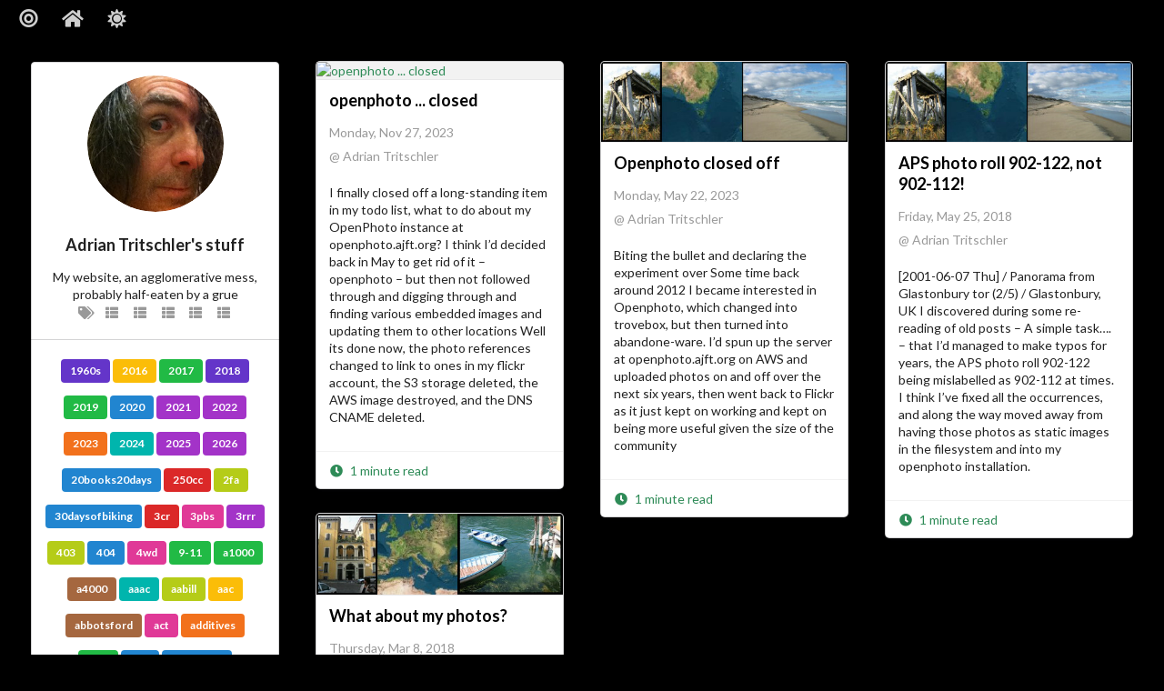

--- FILE ---
content_type: text/html; charset=UTF-8
request_url: https://ajft.org/tags/openphoto/
body_size: 17414
content:
<!DOCTYPE html>
<html lang="en">
  <head>
    <meta charset="UTF-8" />
    <meta name="viewport" content="width=device-width, initial-scale=1.0" />
    <meta http-equiv="X-UA-Compatible" content="ie=edge" />
    <title>


  openphoto




 | ajft.org</title>

    


  
  <meta name="author" content="Adrian Tritschler" />
  <meta name="description" content="Personal blog of Adrian Tritschler (ajft)" />



<meta name="generator" content="Hugo 0.123.7">

<link rel="canonical" href="https://ajft.org/tags/openphoto.html" />


<meta property="og:title" content="Openphoto" />
<meta property="og:description" content="Personal blog of Adrian Tritschler (ajft)" />
<meta property="og:type" content="website" />
<meta property="og:url" content="https://ajft.org/tags/openphoto.html" />




<meta name="twitter:card" content="summary"/><meta name="twitter:title" content="Openphoto"/>
<meta name="twitter:description" content="Personal blog of Adrian Tritschler (ajft)"/>


<link rel="stylesheet" href="https://ajft.org/css/github-markdown.css" />
<link rel="stylesheet" href="https://ajft.org/css/semantic.min.css" />
<link rel="stylesheet" href="https://ajft.org/css/site.css" />


<style>
  a {
    color: seagreen !important;
  }
</style>



<style>
  .inverted a {
     color: darkseagreen !important;
  }
</style>


     
 <link rel="webmention" href="https://webmention.io/ajft.org/webmention" />
 <link rel="pingback" href="https://webmention.io/ajft.org/xmlrpc" />
 <link rel="microsub" href="https://aperture.p3k.io/microsub/664">
 <link rel="apple-touch-icon" sizes="180x180" href="https://ajft.org/images/favicons/apple-touch-icon.png">
 <link rel="icon" type="image/png" sizes="32x32" href="https://ajft.org/images/favicons/favicon-32x32.png">
 <link rel="icon" type="image/png" sizes="16x16" href="https://ajft.org/images/favicons/favicon-16x16.png">
 <link rel="manifest" href="https://ajft.org/images/favicons/manifest.json">
 <link rel="mask-icon" href="https://ajft.org/images/favicons/safari-pinned-tab.svg" color="#5bbad5">
 <link rel="shortcut icon" href="https://ajft.org/images/favicons/favicon.ico">
 <meta name="msapplication-config" content="/images/favicons/browserconfig.xml">
 <link rel="authorization_endpoint" href="https://indieauth.com/auth">
 <link rel="token_endpoint" href="https://tokens.indieauth.com/token">
 <meta name="theme-color" content="#ffffff">
 <script src='https://cdnjs.cloudflare.com/ajax/libs/mathjax/2.7.4/latest.js?config=TeX-MML-AM_CHTML' async></script>
 <script src="https://ajft.org/lib/webmention.js" async></script>

  </head>

  
  <body style="background: black;">
  
    <div class="flip-container">
      <div class="flipper">
        <section class="front">
          
<nav class="ui secondary inverted menu dream-menu">

  <div class="item">
    <i class="large link bullseye icon dream-flip-toggle" title="Flip it!"></i>
  </div>
  <div class="item">
    <i class="large link home icon" title="Home" onclick="window.location.href = 'https:\/\/ajft.org\/'"></i>
  </div>
  <div class="item">
    <i class="large link icon theme-switch" onclick="themeSwitch()"></i>
  </div>
</nav>

          
<div class="ui centered relaxed grid dream-grid">
  <div class="sixteen wide mobile eight wide tablet four wide computer column dream-column">
    <article class="dream-header">
  <section class="ui top attached center aligned segment">
    <div class="ui small circular image">
      
        <img src="https://ajft.org/images/ajft-hairy-profile-pic.jpg" alt="Avatar of Adrian Tritschler">
      
    </div>
    <h1 class="ui medium header">Adrian Tritschler&#39;s stuff</h1>
      <div class="sub header" style="margin-top: 0.5rem;">My website, an agglomerative mess, probably half-eaten by a grue</div>
    <div class="ui horizontal list">
      
      <a class="item" href="https://ajft.org/tags">
        <i class="tags icon" title="All Tags"></i>
      </a>
      
      <a class="item" href="https://ajft.org/when">
	<i class="th list icon" title="When?"></i>
      </a>
      <a class="item" href="https://ajft.org/where">
	<i class="th list icon" title="Where?"></i>
      </a>
      <a class="item" href="https://ajft.org/who">
	<i class="th list icon" title="Who?"></i>
      </a>
      <a class="item" href="https://ajft.org/what">
	<i class="th list icon" title="What?"></i>
      </a>
      <a class="item" href="https://ajft.org/about">
	<i class="th list icon" title="Why?"></i>
      </a>
    </div>
  </section>
  
  <section class="ui attached center aligned segment dream-tags">
    
      <a class="ui label" href="https://ajft.org/tags/1960s" title="1960s">1960s</a>
    
      <a class="ui label" href="https://ajft.org/tags/2016" title="2016">2016</a>
    
      <a class="ui label" href="https://ajft.org/tags/2017" title="2017">2017</a>
    
      <a class="ui label" href="https://ajft.org/tags/2018" title="2018">2018</a>
    
      <a class="ui label" href="https://ajft.org/tags/2019" title="2019">2019</a>
    
      <a class="ui label" href="https://ajft.org/tags/2020" title="2020">2020</a>
    
      <a class="ui label" href="https://ajft.org/tags/2021" title="2021">2021</a>
    
      <a class="ui label" href="https://ajft.org/tags/2022" title="2022">2022</a>
    
      <a class="ui label" href="https://ajft.org/tags/2023" title="2023">2023</a>
    
      <a class="ui label" href="https://ajft.org/tags/2024" title="2024">2024</a>
    
      <a class="ui label" href="https://ajft.org/tags/2025" title="2025">2025</a>
    
      <a class="ui label" href="https://ajft.org/tags/2026" title="2026">2026</a>
    
      <a class="ui label" href="https://ajft.org/tags/20books20days" title="20books20days">20books20days</a>
    
      <a class="ui label" href="https://ajft.org/tags/250cc" title="250cc">250cc</a>
    
      <a class="ui label" href="https://ajft.org/tags/2fa" title="2fa">2fa</a>
    
      <a class="ui label" href="https://ajft.org/tags/30daysofbiking" title="30daysofbiking">30daysofbiking</a>
    
      <a class="ui label" href="https://ajft.org/tags/3cr" title="3cr">3cr</a>
    
      <a class="ui label" href="https://ajft.org/tags/3pbs" title="3pbs">3pbs</a>
    
      <a class="ui label" href="https://ajft.org/tags/3rrr" title="3rrr">3rrr</a>
    
      <a class="ui label" href="https://ajft.org/tags/403" title="403">403</a>
    
      <a class="ui label" href="https://ajft.org/tags/404" title="404">404</a>
    
      <a class="ui label" href="https://ajft.org/tags/4wd" title="4wd">4wd</a>
    
      <a class="ui label" href="https://ajft.org/tags/9-11" title="9-11">9-11</a>
    
      <a class="ui label" href="https://ajft.org/tags/a1000" title="a1000">a1000</a>
    
      <a class="ui label" href="https://ajft.org/tags/a4000" title="a4000">a4000</a>
    
      <a class="ui label" href="https://ajft.org/tags/aaac" title="aaac">aaac</a>
    
      <a class="ui label" href="https://ajft.org/tags/aabill" title="aabill">aabill</a>
    
      <a class="ui label" href="https://ajft.org/tags/aac" title="aac">aac</a>
    
      <a class="ui label" href="https://ajft.org/tags/abbotsford" title="abbotsford">abbotsford</a>
    
      <a class="ui label" href="https://ajft.org/tags/act" title="act">act</a>
    
      <a class="ui label" href="https://ajft.org/tags/additives" title="additives">additives</a>
    
      <a class="ui label" href="https://ajft.org/tags/adfa" title="adfa">adfa</a>
    
      <a class="ui label" href="https://ajft.org/tags/adsl" title="adsl">adsl</a>
    
      <a class="ui label" href="https://ajft.org/tags/adventure" title="adventure">adventure</a>
    
      <a class="ui label" href="https://ajft.org/tags/advertising" title="advertising">advertising</a>
    
      <a class="ui label" href="https://ajft.org/tags/afl" title="afl">afl</a>
    
      <a class="ui label" href="https://ajft.org/tags/agf" title="agf">agf</a>
    
      <a class="ui label" href="https://ajft.org/tags/agl" title="agl">agl</a>
    
      <a class="ui label" href="https://ajft.org/tags/airfix" title="airfix">airfix</a>
    
      <a class="ui label" href="https://ajft.org/tags/airline" title="airline">airline</a>
    
      <a class="ui label" href="https://ajft.org/tags/airport" title="airport">airport</a>
    
      <a class="ui label" href="https://ajft.org/tags/ajft" title="ajft">ajft</a>
    
      <a class="ui label" href="https://ajft.org/tags/alley" title="alley">alley</a>
    
      <a class="ui label" href="https://ajft.org/tags/amazfit" title="amazfit">amazfit</a>
    
      <a class="ui label" href="https://ajft.org/tags/amazon" title="amazon">amazon</a>
    
      <a class="ui label" href="https://ajft.org/tags/ambulance" title="ambulance">ambulance</a>
    
      <a class="ui label" href="https://ajft.org/tags/amiga" title="amiga">amiga</a>
    
      <a class="ui label" href="https://ajft.org/tags/amiga1000" title="amiga1000">amiga1000</a>
    
      <a class="ui label" href="https://ajft.org/tags/amiga4000" title="amiga4000">amiga4000</a>
    
      <a class="ui label" href="https://ajft.org/tags/amys-ride" title="amys-ride">amys-ride</a>
    
      <a class="ui label" href="https://ajft.org/tags/angkor-wat" title="angkor-wat">angkor-wat</a>
    
      <a class="ui label" href="https://ajft.org/tags/anniversary" title="anniversary">anniversary</a>
    
      <a class="ui label" href="https://ajft.org/tags/antelope" title="antelope">antelope</a>
    
      <a class="ui label" href="https://ajft.org/tags/anzac" title="anzac">anzac</a>
    
      <a class="ui label" href="https://ajft.org/tags/apollo" title="apollo">apollo</a>
    
      <a class="ui label" href="https://ajft.org/tags/apple" title="apple">apple</a>
    
      <a class="ui label" href="https://ajft.org/tags/aps" title="aps">aps</a>
    
      <a class="ui label" href="https://ajft.org/tags/arboretum" title="arboretum">arboretum</a>
    
      <a class="ui label" href="https://ajft.org/tags/archicentre" title="archicentre">archicentre</a>
    
      <a class="ui label" href="https://ajft.org/tags/architecture" title="architecture">architecture</a>
    
      <a class="ui label" href="https://ajft.org/tags/armour" title="armour">armour</a>
    
      <a class="ui label" href="https://ajft.org/tags/aroundtuit" title="aroundtuit">aroundtuit</a>
    
      <a class="ui label" href="https://ajft.org/tags/art" title="art">art</a>
    
      <a class="ui label" href="https://ajft.org/tags/artwork" title="artwork">artwork</a>
    
      <a class="ui label" href="https://ajft.org/tags/ascension-records" title="ascension-records">ascension-records</a>
    
      <a class="ui label" href="https://ajft.org/tags/asus" title="asus">asus</a>
    
      <a class="ui label" href="https://ajft.org/tags/atbiad" title="atbiad">atbiad</a>
    
      <a class="ui label" href="https://ajft.org/tags/atomic" title="atomic">atomic</a>
    
      <a class="ui label" href="https://ajft.org/tags/attic" title="attic">attic</a>
    
      <a class="ui label" href="https://ajft.org/tags/au" title="au">au</a>
    
      <a class="ui label" href="https://ajft.org/tags/audax" title="audax">audax</a>
    
      <a class="ui label" href="https://ajft.org/tags/aus" title="aus">aus</a>
    
      <a class="ui label" href="https://ajft.org/tags/auspol" title="auspol">auspol</a>
    
      <a class="ui label" href="https://ajft.org/tags/auspost" title="auspost">auspost</a>
    
      <a class="ui label" href="https://ajft.org/tags/aussiebirdcount" title="aussiebirdcount">aussiebirdcount</a>
    
      <a class="ui label" href="https://ajft.org/tags/australia" title="australia">australia</a>
    
      <a class="ui label" href="https://ajft.org/tags/australia-post" title="australia-post">australia-post</a>
    
      <a class="ui label" href="https://ajft.org/tags/australianbirds" title="australianbirds">australianbirds</a>
    
      <a class="ui label" href="https://ajft.org/tags/autoconfiguration" title="autoconfiguration">autoconfiguration</a>
    
      <a class="ui label" href="https://ajft.org/tags/autumn" title="autumn">autumn</a>
    
      <a class="ui label" href="https://ajft.org/tags/avatar" title="avatar">avatar</a>
    
      <a class="ui label" href="https://ajft.org/tags/avebury" title="avebury">avebury</a>
    
      <a class="ui label" href="https://ajft.org/tags/awol" title="awol">awol</a>
    
      <a class="ui label" href="https://ajft.org/tags/baaw" title="baaw">baaw</a>
    
      <a class="ui label" href="https://ajft.org/tags/baboon" title="baboon">baboon</a>
    
      <a class="ui label" href="https://ajft.org/tags/baby" title="baby">baby</a>
    
      <a class="ui label" href="https://ajft.org/tags/backup" title="backup">backup</a>
    
      <a class="ui label" href="https://ajft.org/tags/baklava" title="baklava">baklava</a>
    
      <a class="ui label" href="https://ajft.org/tags/ballarat" title="ballarat">ballarat</a>
    
      <a class="ui label" href="https://ajft.org/tags/balloon" title="balloon">balloon</a>
    
      <a class="ui label" href="https://ajft.org/tags/bandcamp" title="bandcamp">bandcamp</a>
    
      <a class="ui label" href="https://ajft.org/tags/bank" title="bank">bank</a>
    
      <a class="ui label" href="https://ajft.org/tags/barbecue" title="barbecue">barbecue</a>
    
      <a class="ui label" href="https://ajft.org/tags/bath" title="bath">bath</a>
    
      <a class="ui label" href="https://ajft.org/tags/bbq" title="bbq">bbq</a>
    
      <a class="ui label" href="https://ajft.org/tags/beach" title="beach">beach</a>
    
      <a class="ui label" href="https://ajft.org/tags/beer" title="beer">beer</a>
    
      <a class="ui label" href="https://ajft.org/tags/beeroclock" title="beeroclock">beeroclock</a>
    
      <a class="ui label" href="https://ajft.org/tags/beetle" title="beetle">beetle</a>
    
      <a class="ui label" href="https://ajft.org/tags/beijing" title="beijing">beijing</a>
    
      <a class="ui label" href="https://ajft.org/tags/benchmark" title="benchmark">benchmark</a>
    
      <a class="ui label" href="https://ajft.org/tags/benwerrin" title="benwerrin">benwerrin</a>
    
      <a class="ui label" href="https://ajft.org/tags/beryl" title="beryl">beryl</a>
    
      <a class="ui label" href="https://ajft.org/tags/bialetti" title="bialetti">bialetti</a>
    
      <a class="ui label" href="https://ajft.org/tags/bicycle" title="bicycle">bicycle</a>
    
      <a class="ui label" href="https://ajft.org/tags/bicycle-lane" title="bicycle-lane">bicycle-lane</a>
    
      <a class="ui label" href="https://ajft.org/tags/bigpond" title="bigpond">bigpond</a>
    
      <a class="ui label" href="https://ajft.org/tags/bigride" title="bigride">bigride</a>
    
      <a class="ui label" href="https://ajft.org/tags/bike-touring" title="bike-touring">bike-touring</a>
    
      <a class="ui label" href="https://ajft.org/tags/bikelane" title="bikelane">bikelane</a>
    
      <a class="ui label" href="https://ajft.org/tags/bikepath" title="bikepath">bikepath</a>
    
      <a class="ui label" href="https://ajft.org/tags/bikevic" title="bikevic">bikevic</a>
    
      <a class="ui label" href="https://ajft.org/tags/bingo" title="bingo">bingo</a>
    
      <a class="ui label" href="https://ajft.org/tags/bionicle" title="bionicle">bionicle</a>
    
      <a class="ui label" href="https://ajft.org/tags/bird" title="bird">bird</a>
    
      <a class="ui label" href="https://ajft.org/tags/birding" title="birding">birding</a>
    
      <a class="ui label" href="https://ajft.org/tags/birdingathome" title="birdingathome">birdingathome</a>
    
      <a class="ui label" href="https://ajft.org/tags/birds" title="birds">birds</a>
    
      <a class="ui label" href="https://ajft.org/tags/birdss" title="birdss">birdss</a>
    
      <a class="ui label" href="https://ajft.org/tags/birdsseenin2023" title="birdsseenin2023">birdsseenin2023</a>
    
      <a class="ui label" href="https://ajft.org/tags/birdsseenin2024" title="birdsseenin2024">birdsseenin2024</a>
    
      <a class="ui label" href="https://ajft.org/tags/birdsseenin2025" title="birdsseenin2025">birdsseenin2025</a>
    
      <a class="ui label" href="https://ajft.org/tags/birthday" title="birthday">birthday</a>
    
      <a class="ui label" href="https://ajft.org/tags/bitcoin" title="bitcoin">bitcoin</a>
    
      <a class="ui label" href="https://ajft.org/tags/bite" title="bite">bite</a>
    
      <a class="ui label" href="https://ajft.org/tags/blackout" title="blackout">blackout</a>
    
      <a class="ui label" href="https://ajft.org/tags/blade" title="blade">blade</a>
    
      <a class="ui label" href="https://ajft.org/tags/blog" title="blog">blog</a>
    
      <a class="ui label" href="https://ajft.org/tags/blogging" title="blogging">blogging</a>
    
      <a class="ui label" href="https://ajft.org/tags/blogmax" title="blogmax">blogmax</a>
    
      <a class="ui label" href="https://ajft.org/tags/blogx" title="blogx">blogx</a>
    
      <a class="ui label" href="https://ajft.org/tags/blondie" title="blondie">blondie</a>
    
      <a class="ui label" href="https://ajft.org/tags/blossom" title="blossom">blossom</a>
    
      <a class="ui label" href="https://ajft.org/tags/blosxom" title="blosxom">blosxom</a>
    
      <a class="ui label" href="https://ajft.org/tags/bluestone" title="bluestone">bluestone</a>
    
      <a class="ui label" href="https://ajft.org/tags/bluetooth" title="bluetooth">bluetooth</a>
    
      <a class="ui label" href="https://ajft.org/tags/bmw" title="bmw">bmw</a>
    
      <a class="ui label" href="https://ajft.org/tags/bnsw" title="bnsw">bnsw</a>
    
      <a class="ui label" href="https://ajft.org/tags/boardgame" title="boardgame">boardgame</a>
    
      <a class="ui label" href="https://ajft.org/tags/boat" title="boat">boat</a>
    
      <a class="ui label" href="https://ajft.org/tags/boobs" title="boobs">boobs</a>
    
      <a class="ui label" href="https://ajft.org/tags/book" title="book">book</a>
    
      <a class="ui label" href="https://ajft.org/tags/bookmark" title="bookmark">bookmark</a>
    
      <a class="ui label" href="https://ajft.org/tags/books" title="books">books</a>
    
      <a class="ui label" href="https://ajft.org/tags/bookstodon" title="bookstodon">bookstodon</a>
    
      <a class="ui label" href="https://ajft.org/tags/bouncy-castle" title="bouncy-castle">bouncy-castle</a>
    
      <a class="ui label" href="https://ajft.org/tags/bp" title="bp">bp</a>
    
      <a class="ui label" href="https://ajft.org/tags/breakdown" title="breakdown">breakdown</a>
    
      <a class="ui label" href="https://ajft.org/tags/breakfast" title="breakfast">breakfast</a>
    
      <a class="ui label" href="https://ajft.org/tags/brewery" title="brewery">brewery</a>
    
      <a class="ui label" href="https://ajft.org/tags/bridge" title="bridge">bridge</a>
    
      <a class="ui label" href="https://ajft.org/tags/bridge-road" title="bridge-road">bridge-road</a>
    
      <a class="ui label" href="https://ajft.org/tags/briefcase" title="briefcase">briefcase</a>
    
      <a class="ui label" href="https://ajft.org/tags/bright" title="bright">bright</a>
    
      <a class="ui label" href="https://ajft.org/tags/broadband" title="broadband">broadband</a>
    
      <a class="ui label" href="https://ajft.org/tags/brolga" title="brolga">brolga</a>
    
      <a class="ui label" href="https://ajft.org/tags/bromeliad" title="bromeliad">bromeliad</a>
    
      <a class="ui label" href="https://ajft.org/tags/brothel" title="brothel">brothel</a>
    
      <a class="ui label" href="https://ajft.org/tags/bsd" title="bsd">bsd</a>
    
      <a class="ui label" href="https://ajft.org/tags/buddy" title="buddy">buddy</a>
    
      <a class="ui label" href="https://ajft.org/tags/bugger-grips" title="bugger-grips">bugger-grips</a>
    
      <a class="ui label" href="https://ajft.org/tags/builder" title="builder">builder</a>
    
      <a class="ui label" href="https://ajft.org/tags/bulky" title="bulky">bulky</a>
    
      <a class="ui label" href="https://ajft.org/tags/bullant" title="bullant">bullant</a>
    
      <a class="ui label" href="https://ajft.org/tags/bund" title="bund">bund</a>
    
      <a class="ui label" href="https://ajft.org/tags/bungendore" title="bungendore">bungendore</a>
    
      <a class="ui label" href="https://ajft.org/tags/bunyip" title="bunyip">bunyip</a>
    
      <a class="ui label" href="https://ajft.org/tags/bureaucracy" title="bureaucracy">bureaucracy</a>
    
      <a class="ui label" href="https://ajft.org/tags/bus" title="bus">bus</a>
    
      <a class="ui label" href="https://ajft.org/tags/bus-lane" title="bus-lane">bus-lane</a>
    
      <a class="ui label" href="https://ajft.org/tags/bushwalking" title="bushwalking">bushwalking</a>
    
      <a class="ui label" href="https://ajft.org/tags/butterfly" title="butterfly">butterfly</a>
    
      <a class="ui label" href="https://ajft.org/tags/buzzword" title="buzzword">buzzword</a>
    
      <a class="ui label" href="https://ajft.org/tags/bv" title="bv">bv</a>
    
      <a class="ui label" href="https://ajft.org/tags/cactus" title="cactus">cactus</a>
    
      <a class="ui label" href="https://ajft.org/tags/cafe" title="cafe">cafe</a>
    
      <a class="ui label" href="https://ajft.org/tags/cake" title="cake">cake</a>
    
      <a class="ui label" href="https://ajft.org/tags/calculator" title="calculator">calculator</a>
    
      <a class="ui label" href="https://ajft.org/tags/callistemon" title="callistemon">callistemon</a>
    
      <a class="ui label" href="https://ajft.org/tags/cambodia" title="cambodia">cambodia</a>
    
      <a class="ui label" href="https://ajft.org/tags/camera" title="camera">camera</a>
    
      <a class="ui label" href="https://ajft.org/tags/cameraphone" title="cameraphone">cameraphone</a>
    
      <a class="ui label" href="https://ajft.org/tags/cameron" title="cameron">cameron</a>
    
      <a class="ui label" href="https://ajft.org/tags/camping" title="camping">camping</a>
    
      <a class="ui label" href="https://ajft.org/tags/cannondale" title="cannondale">cannondale</a>
    
      <a class="ui label" href="https://ajft.org/tags/canon" title="canon">canon</a>
    
      <a class="ui label" href="https://ajft.org/tags/cappuccino" title="cappuccino">cappuccino</a>
    
      <a class="ui label" href="https://ajft.org/tags/cappucino" title="cappucino">cappucino</a>
    
      <a class="ui label" href="https://ajft.org/tags/capuccino" title="capuccino">capuccino</a>
    
      <a class="ui label" href="https://ajft.org/tags/car" title="car">car</a>
    
      <a class="ui label" href="https://ajft.org/tags/carnegie" title="carnegie">carnegie</a>
    
      <a class="ui label" href="https://ajft.org/tags/casio" title="casio">casio</a>
    
      <a class="ui label" href="https://ajft.org/tags/cat" title="cat">cat</a>
    
      <a class="ui label" href="https://ajft.org/tags/caterpiller" title="caterpiller">caterpiller</a>
    
      <a class="ui label" href="https://ajft.org/tags/cats" title="cats">cats</a>
    
      <a class="ui label" href="https://ajft.org/tags/cbx" title="cbx">cbx</a>
    
      <a class="ui label" href="https://ajft.org/tags/cbx750" title="cbx750">cbx750</a>
    
      <a class="ui label" href="https://ajft.org/tags/cbx750f" title="cbx750f">cbx750f</a>
    
      <a class="ui label" href="https://ajft.org/tags/cd" title="cd">cd</a>
    
      <a class="ui label" href="https://ajft.org/tags/cemetery" title="cemetery">cemetery</a>
    
      <a class="ui label" href="https://ajft.org/tags/censorship" title="censorship">censorship</a>
    
      <a class="ui label" href="https://ajft.org/tags/centro" title="centro">centro</a>
    
      <a class="ui label" href="https://ajft.org/tags/cereal" title="cereal">cereal</a>
    
      <a class="ui label" href="https://ajft.org/tags/chadstone" title="chadstone">chadstone</a>
    
      <a class="ui label" href="https://ajft.org/tags/challenge" title="challenge">challenge</a>
    
      <a class="ui label" href="https://ajft.org/tags/change" title="change">change</a>
    
      <a class="ui label" href="https://ajft.org/tags/cheese" title="cheese">cheese</a>
    
      <a class="ui label" href="https://ajft.org/tags/chef" title="chef">chef</a>
    
      <a class="ui label" href="https://ajft.org/tags/childhood" title="childhood">childhood</a>
    
      <a class="ui label" href="https://ajft.org/tags/chilli" title="chilli">chilli</a>
    
      <a class="ui label" href="https://ajft.org/tags/chimneyduck" title="chimneyduck">chimneyduck</a>
    
      <a class="ui label" href="https://ajft.org/tags/china" title="china">china</a>
    
      <a class="ui label" href="https://ajft.org/tags/chn" title="chn">chn</a>
    
      <a class="ui label" href="https://ajft.org/tags/chocolate" title="chocolate">chocolate</a>
    
      <a class="ui label" href="https://ajft.org/tags/christening" title="christening">christening</a>
    
      <a class="ui label" href="https://ajft.org/tags/christmas" title="christmas">christmas</a>
    
      <a class="ui label" href="https://ajft.org/tags/christmasbeetlecount" title="christmasbeetlecount">christmasbeetlecount</a>
    
      <a class="ui label" href="https://ajft.org/tags/church" title="church">church</a>
    
      <a class="ui label" href="https://ajft.org/tags/cicada" title="cicada">cicada</a>
    
      <a class="ui label" href="https://ajft.org/tags/cider" title="cider">cider</a>
    
      <a class="ui label" href="https://ajft.org/tags/cigarettebutts" title="cigarettebutts">cigarettebutts</a>
    
      <a class="ui label" href="https://ajft.org/tags/civet" title="civet">civet</a>
    
      <a class="ui label" href="https://ajft.org/tags/clayton" title="clayton">clayton</a>
    
      <a class="ui label" href="https://ajft.org/tags/clock" title="clock">clock</a>
    
      <a class="ui label" href="https://ajft.org/tags/clumsiness" title="clumsiness">clumsiness</a>
    
      <a class="ui label" href="https://ajft.org/tags/cm" title="cm">cm</a>
    
      <a class="ui label" href="https://ajft.org/tags/cms" title="cms">cms</a>
    
      <a class="ui label" href="https://ajft.org/tags/cockatoo" title="cockatoo">cockatoo</a>
    
      <a class="ui label" href="https://ajft.org/tags/cockroach" title="cockroach">cockroach</a>
    
      <a class="ui label" href="https://ajft.org/tags/coco" title="coco">coco</a>
    
      <a class="ui label" href="https://ajft.org/tags/coffee" title="coffee">coffee</a>
    
      <a class="ui label" href="https://ajft.org/tags/coffeemug" title="coffeemug">coffeemug</a>
    
      <a class="ui label" href="https://ajft.org/tags/coffeeneuring" title="coffeeneuring">coffeeneuring</a>
    
      <a class="ui label" href="https://ajft.org/tags/coffeeneuring2020" title="coffeeneuring2020">coffeeneuring2020</a>
    
      <a class="ui label" href="https://ajft.org/tags/coffeeneuring2021" title="coffeeneuring2021">coffeeneuring2021</a>
    
      <a class="ui label" href="https://ajft.org/tags/coffeeneuring2022" title="coffeeneuring2022">coffeeneuring2022</a>
    
      <a class="ui label" href="https://ajft.org/tags/coffeeneuring2023" title="coffeeneuring2023">coffeeneuring2023</a>
    
      <a class="ui label" href="https://ajft.org/tags/coffeeneuring2024" title="coffeeneuring2024">coffeeneuring2024</a>
    
      <a class="ui label" href="https://ajft.org/tags/coffeeneuring2025" title="coffeeneuring2025">coffeeneuring2025</a>
    
      <a class="ui label" href="https://ajft.org/tags/coffeeneurring" title="coffeeneurring">coffeeneurring</a>
    
      <a class="ui label" href="https://ajft.org/tags/coffeeneurring2024" title="coffeeneurring2024">coffeeneurring2024</a>
    
      <a class="ui label" href="https://ajft.org/tags/coffeeoutside" title="coffeeoutside">coffeeoutside</a>
    
      <a class="ui label" href="https://ajft.org/tags/coffeepot" title="coffeepot">coffeepot</a>
    
      <a class="ui label" href="https://ajft.org/tags/cold" title="cold">cold</a>
    
      <a class="ui label" href="https://ajft.org/tags/collision" title="collision">collision</a>
    
      <a class="ui label" href="https://ajft.org/tags/colnago" title="colnago">colnago</a>
    
      <a class="ui label" href="https://ajft.org/tags/comedy" title="comedy">comedy</a>
    
      <a class="ui label" href="https://ajft.org/tags/comet" title="comet">comet</a>
    
      <a class="ui label" href="https://ajft.org/tags/commonwealth-games" title="commonwealth-games">commonwealth-games</a>
    
      <a class="ui label" href="https://ajft.org/tags/commute" title="commute">commute</a>
    
      <a class="ui label" href="https://ajft.org/tags/commuting" title="commuting">commuting</a>
    
      <a class="ui label" href="https://ajft.org/tags/compiz" title="compiz">compiz</a>
    
      <a class="ui label" href="https://ajft.org/tags/computer" title="computer">computer</a>
    
      <a class="ui label" href="https://ajft.org/tags/concrete" title="concrete">concrete</a>
    
      <a class="ui label" href="https://ajft.org/tags/confusion" title="confusion">confusion</a>
    
      <a class="ui label" href="https://ajft.org/tags/connex" title="connex">connex</a>
    
      <a class="ui label" href="https://ajft.org/tags/coral" title="coral">coral</a>
    
      <a class="ui label" href="https://ajft.org/tags/corn" title="corn">corn</a>
    
      <a class="ui label" href="https://ajft.org/tags/couch" title="couch">couch</a>
    
      <a class="ui label" href="https://ajft.org/tags/court" title="court">court</a>
    
      <a class="ui label" href="https://ajft.org/tags/covid19" title="covid19">covid19</a>
    
      <a class="ui label" href="https://ajft.org/tags/coworker" title="coworker">coworker</a>
    
      <a class="ui label" href="https://ajft.org/tags/crab" title="crab">crab</a>
    
      <a class="ui label" href="https://ajft.org/tags/crawl" title="crawl">crawl</a>
    
      <a class="ui label" href="https://ajft.org/tags/cremorne" title="cremorne">cremorne</a>
    
      <a class="ui label" href="https://ajft.org/tags/cricket" title="cricket">cricket</a>
    
      <a class="ui label" href="https://ajft.org/tags/crime" title="crime">crime</a>
    
      <a class="ui label" href="https://ajft.org/tags/critical-mass" title="critical mass">critical mass</a>
    
      <a class="ui label" href="https://ajft.org/tags/crossstitch" title="crossstitch">crossstitch</a>
    
      <a class="ui label" href="https://ajft.org/tags/crumpler" title="crumpler">crumpler</a>
    
      <a class="ui label" href="https://ajft.org/tags/css" title="css">css</a>
    
      <a class="ui label" href="https://ajft.org/tags/ctc" title="ctc">ctc</a>
    
      <a class="ui label" href="https://ajft.org/tags/ctw2850s" title="ctw2850s">ctw2850s</a>
    
      <a class="ui label" href="https://ajft.org/tags/curry" title="curry">curry</a>
    
      <a class="ui label" href="https://ajft.org/tags/custard" title="custard">custard</a>
    
      <a class="ui label" href="https://ajft.org/tags/customer-service" title="customer-service">customer-service</a>
    
      <a class="ui label" href="https://ajft.org/tags/cycle-path" title="cycle-path">cycle-path</a>
    
      <a class="ui label" href="https://ajft.org/tags/cycle-touring" title="cycle-touring">cycle-touring</a>
    
      <a class="ui label" href="https://ajft.org/tags/cycledindi" title="cycledindi">cycledindi</a>
    
      <a class="ui label" href="https://ajft.org/tags/cycledindi24" title="cycledindi24">cycledindi24</a>
    
      <a class="ui label" href="https://ajft.org/tags/cycling" title="cycling">cycling</a>
    
      <a class="ui label" href="https://ajft.org/tags/cycliq" title="cycliq">cycliq</a>
    
      <a class="ui label" href="https://ajft.org/tags/cyclist" title="cyclist">cyclist</a>
    
      <a class="ui label" href="https://ajft.org/tags/cyclops" title="cyclops">cyclops</a>
    
      <a class="ui label" href="https://ajft.org/tags/dadjoke" title="dadjoke">dadjoke</a>
    
      <a class="ui label" href="https://ajft.org/tags/dalek" title="dalek">dalek</a>
    
      <a class="ui label" href="https://ajft.org/tags/dandenongs" title="dandenongs">dandenongs</a>
    
      <a class="ui label" href="https://ajft.org/tags/date" title="date">date</a>
    
      <a class="ui label" href="https://ajft.org/tags/death" title="death">death</a>
    
      <a class="ui label" href="https://ajft.org/tags/debian" title="debian">debian</a>
    
      <a class="ui label" href="https://ajft.org/tags/demo" title="demo">demo</a>
    
      <a class="ui label" href="https://ajft.org/tags/demo-scene" title="demo-scene">demo-scene</a>
    
      <a class="ui label" href="https://ajft.org/tags/demolition" title="demolition">demolition</a>
    
      <a class="ui label" href="https://ajft.org/tags/dentist" title="dentist">dentist</a>
    
      <a class="ui label" href="https://ajft.org/tags/derailment" title="derailment">derailment</a>
    
      <a class="ui label" href="https://ajft.org/tags/desk" title="desk">desk</a>
    
      <a class="ui label" href="https://ajft.org/tags/developer" title="developer">developer</a>
    
      <a class="ui label" href="https://ajft.org/tags/development" title="development">development</a>
    
      <a class="ui label" href="https://ajft.org/tags/deviantart" title="deviantart">deviantart</a>
    
      <a class="ui label" href="https://ajft.org/tags/dial-up" title="dial-up">dial-up</a>
    
      <a class="ui label" href="https://ajft.org/tags/dig" title="dig">dig</a>
    
      <a class="ui label" href="https://ajft.org/tags/digitisation" title="digitisation">digitisation</a>
    
      <a class="ui label" href="https://ajft.org/tags/digitise" title="digitise">digitise</a>
    
      <a class="ui label" href="https://ajft.org/tags/dinner" title="dinner">dinner</a>
    
      <a class="ui label" href="https://ajft.org/tags/disaster" title="disaster">disaster</a>
    
      <a class="ui label" href="https://ajft.org/tags/disgusting" title="disgusting">disgusting</a>
    
      <a class="ui label" href="https://ajft.org/tags/disk" title="disk">disk</a>
    
      <a class="ui label" href="https://ajft.org/tags/disqus" title="disqus">disqus</a>
    
      <a class="ui label" href="https://ajft.org/tags/distributed" title="distributed">distributed</a>
    
      <a class="ui label" href="https://ajft.org/tags/dizzy" title="dizzy">dizzy</a>
    
      <a class="ui label" href="https://ajft.org/tags/djerring-trail" title="djerring-trail">djerring-trail</a>
    
      <a class="ui label" href="https://ajft.org/tags/djerringtrail" title="djerringtrail">djerringtrail</a>
    
      <a class="ui label" href="https://ajft.org/tags/docbook" title="docbook">docbook</a>
    
      <a class="ui label" href="https://ajft.org/tags/dog" title="dog">dog</a>
    
      <a class="ui label" href="https://ajft.org/tags/dogs" title="dogs">dogs</a>
    
      <a class="ui label" href="https://ajft.org/tags/door" title="door">door</a>
    
      <a class="ui label" href="https://ajft.org/tags/dooring" title="dooring">dooring</a>
    
      <a class="ui label" href="https://ajft.org/tags/dorset" title="dorset">dorset</a>
    
      <a class="ui label" href="https://ajft.org/tags/dragon" title="dragon">dragon</a>
    
      <a class="ui label" href="https://ajft.org/tags/dragster" title="dragster">dragster</a>
    
      <a class="ui label" href="https://ajft.org/tags/dream" title="dream">dream</a>
    
      <a class="ui label" href="https://ajft.org/tags/driving" title="driving">driving</a>
    
      <a class="ui label" href="https://ajft.org/tags/drumming" title="drumming">drumming</a>
    
      <a class="ui label" href="https://ajft.org/tags/dtt" title="dtt">dtt</a>
    
      <a class="ui label" href="https://ajft.org/tags/duck" title="duck">duck</a>
    
      <a class="ui label" href="https://ajft.org/tags/dungeon" title="dungeon">dungeon</a>
    
      <a class="ui label" href="https://ajft.org/tags/durrell" title="durrell">durrell</a>
    
      <a class="ui label" href="https://ajft.org/tags/dvd" title="dvd">dvd</a>
    
      <a class="ui label" href="https://ajft.org/tags/dvico" title="dvico">dvico</a>
    
      <a class="ui label" href="https://ajft.org/tags/dyndns" title="dyndns">dyndns</a>
    
      <a class="ui label" href="https://ajft.org/tags/e-text" title="e-text">e-text</a>
    
      <a class="ui label" href="https://ajft.org/tags/e18" title="e18">e18</a>
    
      <a class="ui label" href="https://ajft.org/tags/earworm" title="earworm">earworm</a>
    
      <a class="ui label" href="https://ajft.org/tags/easyshare" title="easyshare">easyshare</a>
    
      <a class="ui label" href="https://ajft.org/tags/echidna" title="echidna">echidna</a>
    
      <a class="ui label" href="https://ajft.org/tags/edge" title="edge">edge</a>
    
      <a class="ui label" href="https://ajft.org/tags/edge305" title="edge305">edge305</a>
    
      <a class="ui label" href="https://ajft.org/tags/edge705" title="edge705">edge705</a>
    
      <a class="ui label" href="https://ajft.org/tags/egret" title="egret">egret</a>
    
      <a class="ui label" href="https://ajft.org/tags/electronics" title="electronics">electronics</a>
    
      <a class="ui label" href="https://ajft.org/tags/elephant" title="elephant">elephant</a>
    
      <a class="ui label" href="https://ajft.org/tags/elevenses" title="elevenses">elevenses</a>
    
      <a class="ui label" href="https://ajft.org/tags/emacs" title="emacs">emacs</a>
    
      <a class="ui label" href="https://ajft.org/tags/email" title="email">email</a>
    
      <a class="ui label" href="https://ajft.org/tags/endomondo" title="endomondo">endomondo</a>
    
      <a class="ui label" href="https://ajft.org/tags/engagement" title="engagement">engagement</a>
    
      <a class="ui label" href="https://ajft.org/tags/england" title="england">england</a>
    
      <a class="ui label" href="https://ajft.org/tags/english" title="english">english</a>
    
      <a class="ui label" href="https://ajft.org/tags/engrish" title="engrish">engrish</a>
    
      <a class="ui label" href="https://ajft.org/tags/enshittification" title="enshittification">enshittification</a>
    
      <a class="ui label" href="https://ajft.org/tags/environment" title="environment">environment</a>
    
      <a class="ui label" href="https://ajft.org/tags/eofy" title="eofy">eofy</a>
    
      <a class="ui label" href="https://ajft.org/tags/eric-newby" title="eric-newby">eric-newby</a>
    
      <a class="ui label" href="https://ajft.org/tags/error" title="error">error</a>
    
      <a class="ui label" href="https://ajft.org/tags/erskine-river" title="erskine-river">erskine-river</a>
    
      <a class="ui label" href="https://ajft.org/tags/escooters" title="escooters">escooters</a>
    
      <a class="ui label" href="https://ajft.org/tags/esp" title="esp">esp</a>
    
      <a class="ui label" href="https://ajft.org/tags/estuary" title="estuary">estuary</a>
    
      <a class="ui label" href="https://ajft.org/tags/evening" title="evening">evening</a>
    
      <a class="ui label" href="https://ajft.org/tags/ewaste" title="ewaste">ewaste</a>
    
      <a class="ui label" href="https://ajft.org/tags/excom" title="excom">excom</a>
    
      <a class="ui label" href="https://ajft.org/tags/exif" title="exif">exif</a>
    
      <a class="ui label" href="https://ajft.org/tags/exiftool" title="exiftool">exiftool</a>
    
      <a class="ui label" href="https://ajft.org/tags/f3jr" title="f3jr">f3jr</a>
    
      <a class="ui label" href="https://ajft.org/tags/f3jv" title="f3jv">f3jv</a>
    
      <a class="ui label" href="https://ajft.org/tags/facebook" title="facebook">facebook</a>
    
      <a class="ui label" href="https://ajft.org/tags/fafnir" title="fafnir">fafnir</a>
    
      <a class="ui label" href="https://ajft.org/tags/fail2ban" title="fail2ban">fail2ban</a>
    
      <a class="ui label" href="https://ajft.org/tags/failure" title="failure">failure</a>
    
      <a class="ui label" href="https://ajft.org/tags/falcon" title="falcon">falcon</a>
    
      <a class="ui label" href="https://ajft.org/tags/family" title="family">family</a>
    
      <a class="ui label" href="https://ajft.org/tags/fancy" title="fancy">fancy</a>
    
      <a class="ui label" href="https://ajft.org/tags/fancy-dress" title="fancy-dress">fancy-dress</a>
    
      <a class="ui label" href="https://ajft.org/tags/fault" title="fault">fault</a>
    
      <a class="ui label" href="https://ajft.org/tags/fediverse" title="fediverse">fediverse</a>
    
      <a class="ui label" href="https://ajft.org/tags/feet" title="feet">feet</a>
    
      <a class="ui label" href="https://ajft.org/tags/fence" title="fence">fence</a>
    
      <a class="ui label" href="https://ajft.org/tags/festival" title="festival">festival</a>
    
      <a class="ui label" href="https://ajft.org/tags/fiat" title="fiat">fiat</a>
    
      <a class="ui label" href="https://ajft.org/tags/fiat-500" title="fiat-500">fiat-500</a>
    
      <a class="ui label" href="https://ajft.org/tags/fiat500" title="fiat500">fiat500</a>
    
      <a class="ui label" href="https://ajft.org/tags/fidel" title="fidel">fidel</a>
    
      <a class="ui label" href="https://ajft.org/tags/filter" title="filter">filter</a>
    
      <a class="ui label" href="https://ajft.org/tags/fire" title="fire">fire</a>
    
      <a class="ui label" href="https://ajft.org/tags/firefox" title="firefox">firefox</a>
    
      <a class="ui label" href="https://ajft.org/tags/firmware" title="firmware">firmware</a>
    
      <a class="ui label" href="https://ajft.org/tags/fish" title="fish">fish</a>
    
      <a class="ui label" href="https://ajft.org/tags/fishandchips" title="fishandchips">fishandchips</a>
    
      <a class="ui label" href="https://ajft.org/tags/fitbit" title="fitbit">fitbit</a>
    
      <a class="ui label" href="https://ajft.org/tags/fitzroy" title="fitzroy">fitzroy</a>
    
      <a class="ui label" href="https://ajft.org/tags/fixie" title="fixie">fixie</a>
    
      <a class="ui label" href="https://ajft.org/tags/flex" title="flex">flex</a>
    
      <a class="ui label" href="https://ajft.org/tags/flickr" title="flickr">flickr</a>
    
      <a class="ui label" href="https://ajft.org/tags/float" title="float">float</a>
    
      <a class="ui label" href="https://ajft.org/tags/flood" title="flood">flood</a>
    
      <a class="ui label" href="https://ajft.org/tags/floriade" title="floriade">floriade</a>
    
      <a class="ui label" href="https://ajft.org/tags/flower" title="flower">flower</a>
    
      <a class="ui label" href="https://ajft.org/tags/fly12" title="fly12">fly12</a>
    
      <a class="ui label" href="https://ajft.org/tags/foaf" title="foaf">foaf</a>
    
      <a class="ui label" href="https://ajft.org/tags/fog" title="fog">fog</a>
    
      <a class="ui label" href="https://ajft.org/tags/food" title="food">food</a>
    
      <a class="ui label" href="https://ajft.org/tags/footy" title="footy">footy</a>
    
      <a class="ui label" href="https://ajft.org/tags/for-sale" title="for-sale">for-sale</a>
    
      <a class="ui label" href="https://ajft.org/tags/forums" title="forums">forums</a>
    
      <a class="ui label" href="https://ajft.org/tags/fotothing" title="fotothing">fotothing</a>
    
      <a class="ui label" href="https://ajft.org/tags/fountain" title="fountain">fountain</a>
    
      <a class="ui label" href="https://ajft.org/tags/fra" title="fra">fra</a>
    
      <a class="ui label" href="https://ajft.org/tags/fragile" title="fragile">fragile</a>
    
      <a class="ui label" href="https://ajft.org/tags/france" title="france">france</a>
    
      <a class="ui label" href="https://ajft.org/tags/freebsd" title="freebsd">freebsd</a>
    
      <a class="ui label" href="https://ajft.org/tags/friday" title="friday">friday</a>
    
      <a class="ui label" href="https://ajft.org/tags/friendship" title="friendship">friendship</a>
    
      <a class="ui label" href="https://ajft.org/tags/frog" title="frog">frog</a>
    
      <a class="ui label" href="https://ajft.org/tags/frogmouth" title="frogmouth">frogmouth</a>
    
      <a class="ui label" href="https://ajft.org/tags/frogs" title="frogs">frogs</a>
    
      <a class="ui label" href="https://ajft.org/tags/frost" title="frost">frost</a>
    
      <a class="ui label" href="https://ajft.org/tags/froty" title="froty">froty</a>
    
      <a class="ui label" href="https://ajft.org/tags/fruit" title="fruit">fruit</a>
    
      <a class="ui label" href="https://ajft.org/tags/fruittoast" title="fruittoast">fruittoast</a>
    
      <a class="ui label" href="https://ajft.org/tags/fungi" title="fungi">fungi</a>
    
      <a class="ui label" href="https://ajft.org/tags/fungus" title="fungus">fungus</a>
    
      <a class="ui label" href="https://ajft.org/tags/gadabunud" title="gadabunud">gadabunud</a>
    
      <a class="ui label" href="https://ajft.org/tags/gadubanud" title="gadubanud">gadubanud</a>
    
      <a class="ui label" href="https://ajft.org/tags/gang-gang" title="gang-gang">gang-gang</a>
    
      <a class="ui label" href="https://ajft.org/tags/gansu" title="gansu">gansu</a>
    
      <a class="ui label" href="https://ajft.org/tags/garbage" title="garbage">garbage</a>
    
      <a class="ui label" href="https://ajft.org/tags/garden" title="garden">garden</a>
    
      <a class="ui label" href="https://ajft.org/tags/gardening" title="gardening">gardening</a>
    
      <a class="ui label" href="https://ajft.org/tags/garfish" title="garfish">garfish</a>
    
      <a class="ui label" href="https://ajft.org/tags/gariwerd" title="gariwerd">gariwerd</a>
    
      <a class="ui label" href="https://ajft.org/tags/garmin" title="garmin">garmin</a>
    
      <a class="ui label" href="https://ajft.org/tags/gas" title="gas">gas</a>
    
      <a class="ui label" href="https://ajft.org/tags/gbr" title="gbr">gbr</a>
    
      <a class="ui label" href="https://ajft.org/tags/geelong" title="geelong">geelong</a>
    
      <a class="ui label" href="https://ajft.org/tags/gemini" title="gemini">gemini</a>
    
      <a class="ui label" href="https://ajft.org/tags/genres" title="genres">genres</a>
    
      <a class="ui label" href="https://ajft.org/tags/geocache" title="geocache">geocache</a>
    
      <a class="ui label" href="https://ajft.org/tags/geocaching" title="geocaching">geocaching</a>
    
      <a class="ui label" href="https://ajft.org/tags/geography" title="geography">geography</a>
    
      <a class="ui label" href="https://ajft.org/tags/geotagged" title="geotagged">geotagged</a>
    
      <a class="ui label" href="https://ajft.org/tags/getoffmylawn" title="getoffmylawn">getoffmylawn</a>
    
      <a class="ui label" href="https://ajft.org/tags/gibberish" title="gibberish">gibberish</a>
    
      <a class="ui label" href="https://ajft.org/tags/gig" title="gig">gig</a>
    
      <a class="ui label" href="https://ajft.org/tags/gippsland" title="gippsland">gippsland</a>
    
      <a class="ui label" href="https://ajft.org/tags/giraffe" title="giraffe">giraffe</a>
    
      <a class="ui label" href="https://ajft.org/tags/girlfriend" title="girlfriend">girlfriend</a>
    
      <a class="ui label" href="https://ajft.org/tags/git" title="git">git</a>
    
      <a class="ui label" href="https://ajft.org/tags/glass" title="glass">glass</a>
    
      <a class="ui label" href="https://ajft.org/tags/glen-waverley" title="glen-waverley">glen-waverley</a>
    
      <a class="ui label" href="https://ajft.org/tags/gmail" title="gmail">gmail</a>
    
      <a class="ui label" href="https://ajft.org/tags/gnome" title="gnome">gnome</a>
    
      <a class="ui label" href="https://ajft.org/tags/gnuplot" title="gnuplot">gnuplot</a>
    
      <a class="ui label" href="https://ajft.org/tags/goanna" title="goanna">goanna</a>
    
      <a class="ui label" href="https://ajft.org/tags/goat" title="goat">goat</a>
    
      <a class="ui label" href="https://ajft.org/tags/goatbeer" title="goatbeer">goatbeer</a>
    
      <a class="ui label" href="https://ajft.org/tags/golang" title="golang">golang</a>
    
      <a class="ui label" href="https://ajft.org/tags/golfclap" title="golfclap">golfclap</a>
    
      <a class="ui label" href="https://ajft.org/tags/goodreads" title="goodreads">goodreads</a>
    
      <a class="ui label" href="https://ajft.org/tags/goofey" title="goofey">goofey</a>
    
      <a class="ui label" href="https://ajft.org/tags/google" title="google">google</a>
    
      <a class="ui label" href="https://ajft.org/tags/googlemaps" title="googlemaps">googlemaps</a>
    
      <a class="ui label" href="https://ajft.org/tags/gor" title="gor">gor</a>
    
      <a class="ui label" href="https://ajft.org/tags/gorse" title="gorse">gorse</a>
    
      <a class="ui label" href="https://ajft.org/tags/government" title="government">government</a>
    
      <a class="ui label" href="https://ajft.org/tags/gplus" title="gplus">gplus</a>
    
      <a class="ui label" href="https://ajft.org/tags/gps" title="gps">gps</a>
    
      <a class="ui label" href="https://ajft.org/tags/gpx" title="gpx">gpx</a>
    
      <a class="ui label" href="https://ajft.org/tags/graffiti" title="graffiti">graffiti</a>
    
      <a class="ui label" href="https://ajft.org/tags/grammar" title="grammar">grammar</a>
    
      <a class="ui label" href="https://ajft.org/tags/granfondo" title="granfondo">granfondo</a>
    
      <a class="ui label" href="https://ajft.org/tags/gravelbike" title="gravelbike">gravelbike</a>
    
      <a class="ui label" href="https://ajft.org/tags/gravelroad" title="gravelroad">gravelroad</a>
    
      <a class="ui label" href="https://ajft.org/tags/grddl" title="grddl">grddl</a>
    
      <a class="ui label" href="https://ajft.org/tags/greatsouthernrailtrail" title="greatsouthernrailtrail">greatsouthernrailtrail</a>
    
      <a class="ui label" href="https://ajft.org/tags/grenda" title="grenda">grenda</a>
    
      <a class="ui label" href="https://ajft.org/tags/groundeffect" title="groundeffect">groundeffect</a>
    
      <a class="ui label" href="https://ajft.org/tags/gru" title="gru">gru</a>
    
      <a class="ui label" href="https://ajft.org/tags/grub" title="grub">grub</a>
    
      <a class="ui label" href="https://ajft.org/tags/gsrt" title="gsrt">gsrt</a>
    
      <a class="ui label" href="https://ajft.org/tags/gsx1000z" title="gsx1000z">gsx1000z</a>
    
      <a class="ui label" href="https://ajft.org/tags/gtd" title="gtd">gtd</a>
    
      <a class="ui label" href="https://ajft.org/tags/guiness" title="guiness">guiness</a>
    
      <a class="ui label" href="https://ajft.org/tags/guinness" title="guinness">guinness</a>
    
      <a class="ui label" href="https://ajft.org/tags/guns" title="guns">guns</a>
    
      <a class="ui label" href="https://ajft.org/tags/gunzel" title="gunzel">gunzel</a>
    
      <a class="ui label" href="https://ajft.org/tags/gvbr" title="gvbr">gvbr</a>
    
      <a class="ui label" href="https://ajft.org/tags/gvrt" title="gvrt">gvrt</a>
    
      <a class="ui label" href="https://ajft.org/tags/gyroscope" title="gyroscope">gyroscope</a>
    
      <a class="ui label" href="https://ajft.org/tags/h1n1" title="h1n1">h1n1</a>
    
      <a class="ui label" href="https://ajft.org/tags/habit" title="habit">habit</a>
    
      <a class="ui label" href="https://ajft.org/tags/hail" title="hail">hail</a>
    
      <a class="ui label" href="https://ajft.org/tags/hardrubbish" title="hardrubbish">hardrubbish</a>
    
      <a class="ui label" href="https://ajft.org/tags/hardware" title="hardware">hardware</a>
    
      <a class="ui label" href="https://ajft.org/tags/harvest" title="harvest">harvest</a>
    
      <a class="ui label" href="https://ajft.org/tags/hat" title="hat">hat</a>
    
      <a class="ui label" href="https://ajft.org/tags/hawkwind" title="hawkwind">hawkwind</a>
    
      <a class="ui label" href="https://ajft.org/tags/hdtv" title="hdtv">hdtv</a>
    
      <a class="ui label" href="https://ajft.org/tags/headwind" title="headwind">headwind</a>
    
      <a class="ui label" href="https://ajft.org/tags/health" title="health">health</a>
    
      <a class="ui label" href="https://ajft.org/tags/heatwave" title="heatwave">heatwave</a>
    
      <a class="ui label" href="https://ajft.org/tags/helicopter" title="helicopter">helicopter</a>
    
      <a class="ui label" href="https://ajft.org/tags/heraldsun" title="heraldsun">heraldsun</a>
    
      <a class="ui label" href="https://ajft.org/tags/hfbv" title="hfbv">hfbv</a>
    
      <a class="ui label" href="https://ajft.org/tags/hide" title="hide">hide</a>
    
      <a class="ui label" href="https://ajft.org/tags/hiking" title="hiking">hiking</a>
    
      <a class="ui label" href="https://ajft.org/tags/hillman" title="hillman">hillman</a>
    
      <a class="ui label" href="https://ajft.org/tags/hippo" title="hippo">hippo</a>
    
      <a class="ui label" href="https://ajft.org/tags/history" title="history">history</a>
    
      <a class="ui label" href="https://ajft.org/tags/holiday" title="holiday">holiday</a>
    
      <a class="ui label" href="https://ajft.org/tags/honda" title="honda">honda</a>
    
      <a class="ui label" href="https://ajft.org/tags/honeymoon" title="honeymoon">honeymoon</a>
    
      <a class="ui label" href="https://ajft.org/tags/hope" title="hope">hope</a>
    
      <a class="ui label" href="https://ajft.org/tags/hospital" title="hospital">hospital</a>
    
      <a class="ui label" href="https://ajft.org/tags/hot" title="hot">hot</a>
    
      <a class="ui label" href="https://ajft.org/tags/hotel" title="hotel">hotel</a>
    
      <a class="ui label" href="https://ajft.org/tags/hotmail" title="hotmail">hotmail</a>
    
      <a class="ui label" href="https://ajft.org/tags/hrb" title="hrb">hrb</a>
    
      <a class="ui label" href="https://ajft.org/tags/hsfff" title="hsfff">hsfff</a>
    
      <a class="ui label" href="https://ajft.org/tags/huffy" title="huffy">huffy</a>
    
      <a class="ui label" href="https://ajft.org/tags/hug" title="hug">hug</a>
    
      <a class="ui label" href="https://ajft.org/tags/hughesdale" title="hughesdale">hughesdale</a>
    
      <a class="ui label" href="https://ajft.org/tags/hugo" title="hugo">hugo</a>
    
      <a class="ui label" href="https://ajft.org/tags/hume-highway" title="hume-highway">hume-highway</a>
    
      <a class="ui label" href="https://ajft.org/tags/humour" title="humour">humour</a>
    
      <a class="ui label" href="https://ajft.org/tags/huntingdale" title="huntingdale">huntingdale</a>
    
      <a class="ui label" href="https://ajft.org/tags/hyundai" title="hyundai">hyundai</a>
    
      <a class="ui label" href="https://ajft.org/tags/ibis" title="ibis">ibis</a>
    
      <a class="ui label" href="https://ajft.org/tags/ibm" title="ibm">ibm</a>
    
      <a class="ui label" href="https://ajft.org/tags/icon" title="icon">icon</a>
    
      <a class="ui label" href="https://ajft.org/tags/identity" title="identity">identity</a>
    
      <a class="ui label" href="https://ajft.org/tags/idiot" title="idiot">idiot</a>
    
      <a class="ui label" href="https://ajft.org/tags/ikea" title="ikea">ikea</a>
    
      <a class="ui label" href="https://ajft.org/tags/imagemagick" title="imagemagick">imagemagick</a>
    
      <a class="ui label" href="https://ajft.org/tags/imap" title="imap">imap</a>
    
      <a class="ui label" href="https://ajft.org/tags/inaturalist" title="inaturalist">inaturalist</a>
    
      <a class="ui label" href="https://ajft.org/tags/incentivise" title="incentivise">incentivise</a>
    
      <a class="ui label" href="https://ajft.org/tags/incompetence" title="incompetence">incompetence</a>
    
      <a class="ui label" href="https://ajft.org/tags/indieweb" title="indieweb">indieweb</a>
    
      <a class="ui label" href="https://ajft.org/tags/inferno" title="inferno">inferno</a>
    
      <a class="ui label" href="https://ajft.org/tags/infographic" title="infographic">infographic</a>
    
      <a class="ui label" href="https://ajft.org/tags/injury" title="injury">injury</a>
    
      <a class="ui label" href="https://ajft.org/tags/ink" title="ink">ink</a>
    
      <a class="ui label" href="https://ajft.org/tags/inktapril" title="inktapril">inktapril</a>
    
      <a class="ui label" href="https://ajft.org/tags/inktob2020" title="inktob2020">inktob2020</a>
    
      <a class="ui label" href="https://ajft.org/tags/inktober" title="inktober">inktober</a>
    
      <a class="ui label" href="https://ajft.org/tags/inktober2020" title="inktober2020">inktober2020</a>
    
      <a class="ui label" href="https://ajft.org/tags/insect" title="insect">insect</a>
    
      <a class="ui label" href="https://ajft.org/tags/insects" title="insects">insects</a>
    
      <a class="ui label" href="https://ajft.org/tags/instagram" title="instagram">instagram</a>
    
      <a class="ui label" href="https://ajft.org/tags/intel" title="intel">intel</a>
    
      <a class="ui label" href="https://ajft.org/tags/interest" title="interest">interest</a>
    
      <a class="ui label" href="https://ajft.org/tags/internode" title="internode">internode</a>
    
      <a class="ui label" href="https://ajft.org/tags/intrepidtravel" title="intrepidtravel">intrepidtravel</a>
    
      <a class="ui label" href="https://ajft.org/tags/invertebrate" title="invertebrate">invertebrate</a>
    
      <a class="ui label" href="https://ajft.org/tags/invertebrates" title="invertebrates">invertebrates</a>
    
      <a class="ui label" href="https://ajft.org/tags/invitation" title="invitation">invitation</a>
    
      <a class="ui label" href="https://ajft.org/tags/iot" title="iot">iot</a>
    
      <a class="ui label" href="https://ajft.org/tags/iphone" title="iphone">iphone</a>
    
      <a class="ui label" href="https://ajft.org/tags/ipod" title="ipod">ipod</a>
    
      <a class="ui label" href="https://ajft.org/tags/iptc" title="iptc">iptc</a>
    
      <a class="ui label" href="https://ajft.org/tags/ipv6" title="ipv6">ipv6</a>
    
      <a class="ui label" href="https://ajft.org/tags/iso8601" title="iso8601">iso8601</a>
    
      <a class="ui label" href="https://ajft.org/tags/issue" title="issue">issue</a>
    
      <a class="ui label" href="https://ajft.org/tags/itch" title="itch">itch</a>
    
      <a class="ui label" href="https://ajft.org/tags/itsp" title="itsp">itsp</a>
    
      <a class="ui label" href="https://ajft.org/tags/itunes" title="itunes">itunes</a>
    
      <a class="ui label" href="https://ajft.org/tags/ixus" title="ixus">ixus</a>
    
      <a class="ui label" href="https://ajft.org/tags/ixus300" title="ixus300">ixus300</a>
    
      <a class="ui label" href="https://ajft.org/tags/ixus700" title="ixus700">ixus700</a>
    
      <a class="ui label" href="https://ajft.org/tags/jaywalker" title="jaywalker">jaywalker</a>
    
      <a class="ui label" href="https://ajft.org/tags/jekyll" title="jekyll">jekyll</a>
    
      <a class="ui label" href="https://ajft.org/tags/jersey" title="jersey">jersey</a>
    
      <a class="ui label" href="https://ajft.org/tags/jey" title="jey">jey</a>
    
      <a class="ui label" href="https://ajft.org/tags/jigsaw" title="jigsaw">jigsaw</a>
    
      <a class="ui label" href="https://ajft.org/tags/journal" title="journal">journal</a>
    
      <a class="ui label" href="https://ajft.org/tags/jrb" title="jrb">jrb</a>
    
      <a class="ui label" href="https://ajft.org/tags/june" title="june">june</a>
    
      <a class="ui label" href="https://ajft.org/tags/justice" title="justice">justice</a>
    
      <a class="ui label" href="https://ajft.org/tags/justjoey" title="justjoey">justjoey</a>
    
      <a class="ui label" href="https://ajft.org/tags/kangaroo" title="kangaroo">kangaroo</a>
    
      <a class="ui label" href="https://ajft.org/tags/kangaroos" title="kangaroos">kangaroos</a>
    
      <a class="ui label" href="https://ajft.org/tags/katana" title="katana">katana</a>
    
      <a class="ui label" href="https://ajft.org/tags/kawasaki" title="kawasaki">kawasaki</a>
    
      <a class="ui label" href="https://ajft.org/tags/kay-and-burton" title="kay-and-burton">kay-and-burton</a>
    
      <a class="ui label" href="https://ajft.org/tags/kde" title="kde">kde</a>
    
      <a class="ui label" href="https://ajft.org/tags/kellybrook" title="kellybrook">kellybrook</a>
    
      <a class="ui label" href="https://ajft.org/tags/kings-couriers" title="kings-couriers">kings-couriers</a>
    
      <a class="ui label" href="https://ajft.org/tags/kml" title="kml">kml</a>
    
      <a class="ui label" href="https://ajft.org/tags/kneejerk" title="kneejerk">kneejerk</a>
    
      <a class="ui label" href="https://ajft.org/tags/knitting" title="knitting">knitting</a>
    
      <a class="ui label" href="https://ajft.org/tags/koala" title="koala">koala</a>
    
      <a class="ui label" href="https://ajft.org/tags/kodak" title="kodak">kodak</a>
    
      <a class="ui label" href="https://ajft.org/tags/kookaburra" title="kookaburra">kookaburra</a>
    
      <a class="ui label" href="https://ajft.org/tags/kubernetes" title="kubernetes">kubernetes</a>
    
      <a class="ui label" href="https://ajft.org/tags/kudu" title="kudu">kudu</a>
    
      <a class="ui label" href="https://ajft.org/tags/ladder" title="ladder">ladder</a>
    
      <a class="ui label" href="https://ajft.org/tags/lake" title="lake">lake</a>
    
      <a class="ui label" href="https://ajft.org/tags/laneway" title="laneway">laneway</a>
    
      <a class="ui label" href="https://ajft.org/tags/laneways" title="laneways">laneways</a>
    
      <a class="ui label" href="https://ajft.org/tags/language" title="language">language</a>
    
      <a class="ui label" href="https://ajft.org/tags/laptop" title="laptop">laptop</a>
    
      <a class="ui label" href="https://ajft.org/tags/lastfm" title="lastfm">lastfm</a>
    
      <a class="ui label" href="https://ajft.org/tags/lastpass" title="lastpass">lastpass</a>
    
      <a class="ui label" href="https://ajft.org/tags/laterfed" title="laterfed">laterfed</a>
    
      <a class="ui label" href="https://ajft.org/tags/latergram" title="latergram">latergram</a>
    
      <a class="ui label" href="https://ajft.org/tags/laterpixel" title="laterpixel">laterpixel</a>
    
      <a class="ui label" href="https://ajft.org/tags/lawyer" title="lawyer">lawyer</a>
    
      <a class="ui label" href="https://ajft.org/tags/leather" title="leather">leather</a>
    
      <a class="ui label" href="https://ajft.org/tags/lego" title="lego">lego</a>
    
      <a class="ui label" href="https://ajft.org/tags/lemon" title="lemon">lemon</a>
    
      <a class="ui label" href="https://ajft.org/tags/lemons" title="lemons">lemons</a>
    
      <a class="ui label" href="https://ajft.org/tags/leslie-charteris" title="leslie-charteris">leslie-charteris</a>
    
      <a class="ui label" href="https://ajft.org/tags/lifelogging" title="lifelogging">lifelogging</a>
    
      <a class="ui label" href="https://ajft.org/tags/light" title="light">light</a>
    
      <a class="ui label" href="https://ajft.org/tags/lighthouse" title="lighthouse">lighthouse</a>
    
      <a class="ui label" href="https://ajft.org/tags/lilo" title="lilo">lilo</a>
    
      <a class="ui label" href="https://ajft.org/tags/limar" title="limar">limar</a>
    
      <a class="ui label" href="https://ajft.org/tags/limes" title="limes">limes</a>
    
      <a class="ui label" href="https://ajft.org/tags/linkedin" title="linkedin">linkedin</a>
    
      <a class="ui label" href="https://ajft.org/tags/linkrot" title="linkrot">linkrot</a>
    
      <a class="ui label" href="https://ajft.org/tags/linux" title="linux">linux</a>
    
      <a class="ui label" href="https://ajft.org/tags/lion" title="lion">lion</a>
    
      <a class="ui label" href="https://ajft.org/tags/litter" title="litter">litter</a>
    
      <a class="ui label" href="https://ajft.org/tags/livejournal" title="livejournal">livejournal</a>
    
      <a class="ui label" href="https://ajft.org/tags/lizard" title="lizard">lizard</a>
    
      <a class="ui label" href="https://ajft.org/tags/lj" title="lj">lj</a>
    
      <a class="ui label" href="https://ajft.org/tags/location" title="location">location</a>
    
      <a class="ui label" href="https://ajft.org/tags/lockdown" title="lockdown">lockdown</a>
    
      <a class="ui label" href="https://ajft.org/tags/logrotate" title="logrotate">logrotate</a>
    
      <a class="ui label" href="https://ajft.org/tags/lorikeet" title="lorikeet">lorikeet</a>
    
      <a class="ui label" href="https://ajft.org/tags/lorne" title="lorne">lorne</a>
    
      <a class="ui label" href="https://ajft.org/tags/lroty" title="lroty">lroty</a>
    
      <a class="ui label" href="https://ajft.org/tags/lufthansa" title="lufthansa">lufthansa</a>
    
      <a class="ui label" href="https://ajft.org/tags/lunch" title="lunch">lunch</a>
    
      <a class="ui label" href="https://ajft.org/tags/lunchbreak" title="lunchbreak">lunchbreak</a>
    
      <a class="ui label" href="https://ajft.org/tags/lvm" title="lvm">lvm</a>
    
      <a class="ui label" href="https://ajft.org/tags/lxra" title="lxra">lxra</a>
    
      <a class="ui label" href="https://ajft.org/tags/lysterfield" title="lysterfield">lysterfield</a>
    
      <a class="ui label" href="https://ajft.org/tags/macchiato" title="macchiato">macchiato</a>
    
      <a class="ui label" href="https://ajft.org/tags/machine_tags" title="machine_tags">machine_tags</a>
    
      <a class="ui label" href="https://ajft.org/tags/machinereadymonday" title="machinereadymonday">machinereadymonday</a>
    
      <a class="ui label" href="https://ajft.org/tags/machinery" title="machinery">machinery</a>
    
      <a class="ui label" href="https://ajft.org/tags/magazine" title="magazine">magazine</a>
    
      <a class="ui label" href="https://ajft.org/tags/maglev" title="maglev">maglev</a>
    
      <a class="ui label" href="https://ajft.org/tags/magnolia" title="magnolia">magnolia</a>
    
      <a class="ui label" href="https://ajft.org/tags/magpie" title="magpie">magpie</a>
    
      <a class="ui label" href="https://ajft.org/tags/mantis" title="mantis">mantis</a>
    
      <a class="ui label" href="https://ajft.org/tags/map" title="map">map</a>
    
      <a class="ui label" href="https://ajft.org/tags/mapping" title="mapping">mapping</a>
    
      <a class="ui label" href="https://ajft.org/tags/marksense" title="marksense">marksense</a>
    
      <a class="ui label" href="https://ajft.org/tags/markup" title="markup">markup</a>
    
      <a class="ui label" href="https://ajft.org/tags/marsupials" title="marsupials">marsupials</a>
    
      <a class="ui label" href="https://ajft.org/tags/matches" title="matches">matches</a>
    
      <a class="ui label" href="https://ajft.org/tags/mathjax" title="mathjax">mathjax</a>
    
      <a class="ui label" href="https://ajft.org/tags/mathml" title="mathml">mathml</a>
    
      <a class="ui label" href="https://ajft.org/tags/mattress" title="mattress">mattress</a>
    
      <a class="ui label" href="https://ajft.org/tags/maze" title="maze">maze</a>
    
      <a class="ui label" href="https://ajft.org/tags/mbtc" title="mbtc">mbtc</a>
    
      <a class="ui label" href="https://ajft.org/tags/mc6809" title="mc6809">mc6809</a>
    
      <a class="ui label" href="https://ajft.org/tags/mc6809e" title="mc6809e">mc6809e</a>
    
      <a class="ui label" href="https://ajft.org/tags/mcdonalds" title="mcdonalds">mcdonalds</a>
    
      <a class="ui label" href="https://ajft.org/tags/md5" title="md5">md5</a>
    
      <a class="ui label" href="https://ajft.org/tags/meerkat" title="meerkat">meerkat</a>
    
      <a class="ui label" href="https://ajft.org/tags/mekong" title="mekong">mekong</a>
    
      <a class="ui label" href="https://ajft.org/tags/melbourne" title="melbourne">melbourne</a>
    
      <a class="ui label" href="https://ajft.org/tags/melburn" title="melburn">melburn</a>
    
      <a class="ui label" href="https://ajft.org/tags/melburn-roobaix" title="melburn-roobaix">melburn-roobaix</a>
    
      <a class="ui label" href="https://ajft.org/tags/meme" title="meme">meme</a>
    
      <a class="ui label" href="https://ajft.org/tags/memolane" title="memolane">memolane</a>
    
      <a class="ui label" href="https://ajft.org/tags/memories" title="memories">memories</a>
    
      <a class="ui label" href="https://ajft.org/tags/memory" title="memory">memory</a>
    
      <a class="ui label" href="https://ajft.org/tags/meta" title="meta">meta</a>
    
      <a class="ui label" href="https://ajft.org/tags/metadata" title="metadata">metadata</a>
    
      <a class="ui label" href="https://ajft.org/tags/microformats" title="microformats">microformats</a>
    
      <a class="ui label" href="https://ajft.org/tags/microk8s" title="microk8s">microk8s</a>
    
      <a class="ui label" href="https://ajft.org/tags/microsoft" title="microsoft">microsoft</a>
    
      <a class="ui label" href="https://ajft.org/tags/millpond" title="millpond">millpond</a>
    
      <a class="ui label" href="https://ajft.org/tags/miniadventure" title="miniadventure">miniadventure</a>
    
      <a class="ui label" href="https://ajft.org/tags/minutae" title="minutae">minutae</a>
    
      <a class="ui label" href="https://ajft.org/tags/mist" title="mist">mist</a>
    
      <a class="ui label" href="https://ajft.org/tags/mlp" title="mlp">mlp</a>
    
      <a class="ui label" href="https://ajft.org/tags/mobile-phone" title="mobile-phone">mobile-phone</a>
    
      <a class="ui label" href="https://ajft.org/tags/modem" title="modem">modem</a>
    
      <a class="ui label" href="https://ajft.org/tags/mona" title="mona">mona</a>
    
      <a class="ui label" href="https://ajft.org/tags/monash" title="monash">monash</a>
    
      <a class="ui label" href="https://ajft.org/tags/monash-city-council" title="monash city council">monash city council</a>
    
      <a class="ui label" href="https://ajft.org/tags/monash-university" title="monash-university">monash-university</a>
    
      <a class="ui label" href="https://ajft.org/tags/monday" title="monday">monday</a>
    
      <a class="ui label" href="https://ajft.org/tags/mondegreen" title="mondegreen">mondegreen</a>
    
      <a class="ui label" href="https://ajft.org/tags/monitoring" title="monitoring">monitoring</a>
    
      <a class="ui label" href="https://ajft.org/tags/monument" title="monument">monument</a>
    
      <a class="ui label" href="https://ajft.org/tags/moon" title="moon">moon</a>
    
      <a class="ui label" href="https://ajft.org/tags/mooramong" title="mooramong">mooramong</a>
    
      <a class="ui label" href="https://ajft.org/tags/mortality" title="mortality">mortality</a>
    
      <a class="ui label" href="https://ajft.org/tags/motionbased" title="motionbased">motionbased</a>
    
      <a class="ui label" href="https://ajft.org/tags/motorbike" title="motorbike">motorbike</a>
    
      <a class="ui label" href="https://ajft.org/tags/motorcycle" title="motorcycle">motorcycle</a>
    
      <a class="ui label" href="https://ajft.org/tags/motorcycling" title="motorcycling">motorcycling</a>
    
      <a class="ui label" href="https://ajft.org/tags/motorist" title="motorist">motorist</a>
    
      <a class="ui label" href="https://ajft.org/tags/motorola" title="motorola">motorola</a>
    
      <a class="ui label" href="https://ajft.org/tags/movie" title="movie">movie</a>
    
      <a class="ui label" href="https://ajft.org/tags/movies" title="movies">movies</a>
    
      <a class="ui label" href="https://ajft.org/tags/mozilla" title="mozilla">mozilla</a>
    
      <a class="ui label" href="https://ajft.org/tags/mrtg" title="mrtg">mrtg</a>
    
      <a class="ui label" href="https://ajft.org/tags/msi" title="msi">msi</a>
    
      <a class="ui label" href="https://ajft.org/tags/mtb" title="mtb">mtb</a>
    
      <a class="ui label" href="https://ajft.org/tags/muarc" title="muarc">muarc</a>
    
      <a class="ui label" href="https://ajft.org/tags/mug" title="mug">mug</a>
    
      <a class="ui label" href="https://ajft.org/tags/mural" title="mural">mural</a>
    
      <a class="ui label" href="https://ajft.org/tags/murder" title="murder">murder</a>
    
      <a class="ui label" href="https://ajft.org/tags/murrumbeena" title="murrumbeena">murrumbeena</a>
    
      <a class="ui label" href="https://ajft.org/tags/muse" title="muse">muse</a>
    
      <a class="ui label" href="https://ajft.org/tags/muse-mode" title="muse-mode">muse-mode</a>
    
      <a class="ui label" href="https://ajft.org/tags/mushrooming" title="mushrooming">mushrooming</a>
    
      <a class="ui label" href="https://ajft.org/tags/music" title="music">music</a>
    
      <a class="ui label" href="https://ajft.org/tags/mycommute" title="mycommute">mycommute</a>
    
      <a class="ui label" href="https://ajft.org/tags/myflickryear2022" title="myflickryear2022">myflickryear2022</a>
    
      <a class="ui label" href="https://ajft.org/tags/mysql" title="mysql">mysql</a>
    
      <a class="ui label" href="https://ajft.org/tags/names" title="names">names</a>
    
      <a class="ui label" href="https://ajft.org/tags/nanoadventure" title="nanoadventure">nanoadventure</a>
    
      <a class="ui label" href="https://ajft.org/tags/nas" title="nas">nas</a>
    
      <a class="ui label" href="https://ajft.org/tags/national-trust" title="national-trust">national-trust</a>
    
      <a class="ui label" href="https://ajft.org/tags/nbn" title="nbn">nbn</a>
    
      <a class="ui label" href="https://ajft.org/tags/neatstreets" title="neatstreets">neatstreets</a>
    
      <a class="ui label" href="https://ajft.org/tags/neighbour" title="neighbour">neighbour</a>
    
      <a class="ui label" href="https://ajft.org/tags/nest" title="nest">nest</a>
    
      <a class="ui label" href="https://ajft.org/tags/netbook" title="netbook">netbook</a>
    
      <a class="ui label" href="https://ajft.org/tags/netbsd" title="netbsd">netbsd</a>
    
      <a class="ui label" href="https://ajft.org/tags/netware" title="netware">netware</a>
    
      <a class="ui label" href="https://ajft.org/tags/network" title="network">network</a>
    
      <a class="ui label" href="https://ajft.org/tags/newspaper" title="newspaper">newspaper</a>
    
      <a class="ui label" href="https://ajft.org/tags/nigeria" title="nigeria">nigeria</a>
    
      <a class="ui label" href="https://ajft.org/tags/nightworks" title="nightworks">nightworks</a>
    
      <a class="ui label" href="https://ajft.org/tags/nocleanfeed" title="nocleanfeed">nocleanfeed</a>
    
      <a class="ui label" href="https://ajft.org/tags/nofilter" title="nofilter">nofilter</a>
    
      <a class="ui label" href="https://ajft.org/tags/noise" title="noise">noise</a>
    
      <a class="ui label" href="https://ajft.org/tags/nomnomnom" title="nomnomnom">nomnomnom</a>
    
      <a class="ui label" href="https://ajft.org/tags/noneshallpass" title="noneshallpass">noneshallpass</a>
    
      <a class="ui label" href="https://ajft.org/tags/noontec" title="noontec">noontec</a>
    
      <a class="ui label" href="https://ajft.org/tags/nope" title="nope">nope</a>
    
      <a class="ui label" href="https://ajft.org/tags/norco" title="norco">norco</a>
    
      <a class="ui label" href="https://ajft.org/tags/norky-bike" title="norky-bike">norky-bike</a>
    
      <a class="ui label" href="https://ajft.org/tags/north-road" title="north-road">north-road</a>
    
      <a class="ui label" href="https://ajft.org/tags/nostalgia" title="nostalgia">nostalgia</a>
    
      <a class="ui label" href="https://ajft.org/tags/notebook" title="notebook">notebook</a>
    
      <a class="ui label" href="https://ajft.org/tags/notes" title="notes">notes</a>
    
      <a class="ui label" href="https://ajft.org/tags/notetoself" title="notetoself">notetoself</a>
    
      <a class="ui label" href="https://ajft.org/tags/novell" title="novell">novell</a>
    
      <a class="ui label" href="https://ajft.org/tags/now" title="now">now</a>
    
      <a class="ui label" href="https://ajft.org/tags/nsw" title="nsw">nsw</a>
    
      <a class="ui label" href="https://ajft.org/tags/number1son" title="number1son">number1son</a>
    
      <a class="ui label" href="https://ajft.org/tags/nvidia" title="nvidia">nvidia</a>
    
      <a class="ui label" href="https://ajft.org/tags/nye" title="nye">nye</a>
    
      <a class="ui label" href="https://ajft.org/tags/nzl" title="nzl">nzl</a>
    
      <a class="ui label" href="https://ajft.org/tags/oakleigh" title="oakleigh">oakleigh</a>
    
      <a class="ui label" href="https://ajft.org/tags/obesity" title="obesity">obesity</a>
    
      <a class="ui label" href="https://ajft.org/tags/obituary" title="obituary">obituary</a>
    
      <a class="ui label" href="https://ajft.org/tags/obp" title="obp">obp</a>
    
      <a class="ui label" href="https://ajft.org/tags/obstruction" title="obstruction">obstruction</a>
    
      <a class="ui label" href="https://ajft.org/tags/oes2" title="oes2">oes2</a>
    
      <a class="ui label" href="https://ajft.org/tags/offeeneuring" title="offeeneuring">offeeneuring</a>
    
      <a class="ui label" href="https://ajft.org/tags/oldcar" title="oldcar">oldcar</a>
    
      <a class="ui label" href="https://ajft.org/tags/ominous" title="ominous">ominous</a>
    
      <a class="ui label" href="https://ajft.org/tags/onenet" title="onenet">onenet</a>
    
      <a class="ui label" href="https://ajft.org/tags/open-tabs" title="open-tabs">open-tabs</a>
    
      <a class="ui label" href="https://ajft.org/tags/openbsd" title="openbsd">openbsd</a>
    
      <a class="ui label" href="https://ajft.org/tags/openid" title="openid">openid</a>
    
      <a class="ui label" href="https://ajft.org/tags/openindiana" title="openindiana">openindiana</a>
    
      <a class="ui label" href="https://ajft.org/tags/openphoto" title="openphoto">openphoto</a>
    
      <a class="ui label" href="https://ajft.org/tags/opensolaris" title="opensolaris">opensolaris</a>
    
      <a class="ui label" href="https://ajft.org/tags/openstreetmap" title="openstreetmap">openstreetmap</a>
    
      <a class="ui label" href="https://ajft.org/tags/opml" title="opml">opml</a>
    
      <a class="ui label" href="https://ajft.org/tags/oranges" title="oranges">oranges</a>
    
      <a class="ui label" href="https://ajft.org/tags/org-mode" title="org-mode">org-mode</a>
    
      <a class="ui label" href="https://ajft.org/tags/orgmode" title="orgmode">orgmode</a>
    
      <a class="ui label" href="https://ajft.org/tags/orgzly" title="orgzly">orgzly</a>
    
      <a class="ui label" href="https://ajft.org/tags/orly" title="orly">orly</a>
    
      <a class="ui label" href="https://ajft.org/tags/ostrich" title="ostrich">ostrich</a>
    
      <a class="ui label" href="https://ajft.org/tags/otter" title="otter">otter</a>
    
      <a class="ui label" href="https://ajft.org/tags/otways" title="otways">otways</a>
    
      <a class="ui label" href="https://ajft.org/tags/outage" title="outage">outage</a>
    
      <a class="ui label" href="https://ajft.org/tags/outpost" title="outpost">outpost</a>
    
      <a class="ui label" href="https://ajft.org/tags/owl" title="owl">owl</a>
    
      <a class="ui label" href="https://ajft.org/tags/oww" title="oww">oww</a>
    
      <a class="ui label" href="https://ajft.org/tags/oxford" title="oxford">oxford</a>
    
      <a class="ui label" href="https://ajft.org/tags/p100" title="p100">p100</a>
    
      <a class="ui label" href="https://ajft.org/tags/palm-pilot" title="palm-pilot">palm-pilot</a>
    
      <a class="ui label" href="https://ajft.org/tags/panda" title="panda">panda</a>
    
      <a class="ui label" href="https://ajft.org/tags/pants" title="pants">pants</a>
    
      <a class="ui label" href="https://ajft.org/tags/paperwork" title="paperwork">paperwork</a>
    
      <a class="ui label" href="https://ajft.org/tags/parenting" title="parenting">parenting</a>
    
      <a class="ui label" href="https://ajft.org/tags/park" title="park">park</a>
    
      <a class="ui label" href="https://ajft.org/tags/parking" title="parking">parking</a>
    
      <a class="ui label" href="https://ajft.org/tags/parrot" title="parrot">parrot</a>
    
      <a class="ui label" href="https://ajft.org/tags/parrots" title="parrots">parrots</a>
    
      <a class="ui label" href="https://ajft.org/tags/passbox" title="passbox">passbox</a>
    
      <a class="ui label" href="https://ajft.org/tags/pasta" title="pasta">pasta</a>
    
      <a class="ui label" href="https://ajft.org/tags/pbs" title="pbs">pbs</a>
    
      <a class="ui label" href="https://ajft.org/tags/pc" title="pc">pc</a>
    
      <a class="ui label" href="https://ajft.org/tags/pc3000" title="pc3000">pc3000</a>
    
      <a class="ui label" href="https://ajft.org/tags/pc3121" title="pc3121">pc3121</a>
    
      <a class="ui label" href="https://ajft.org/tags/pc3166" title="pc3166">pc3166</a>
    
      <a class="ui label" href="https://ajft.org/tags/pc3232" title="pc3232">pc3232</a>
    
      <a class="ui label" href="https://ajft.org/tags/pc3800" title="pc3800">pc3800</a>
    
      <a class="ui label" href="https://ajft.org/tags/pentium" title="pentium">pentium</a>
    
      <a class="ui label" href="https://ajft.org/tags/pentium-4" title="pentium-4">pentium-4</a>
    
      <a class="ui label" href="https://ajft.org/tags/pentium-iv" title="pentium-iv">pentium-iv</a>
    
      <a class="ui label" href="https://ajft.org/tags/peregrine" title="peregrine">peregrine</a>
    
      <a class="ui label" href="https://ajft.org/tags/perentie" title="perentie">perentie</a>
    
      <a class="ui label" href="https://ajft.org/tags/perl" title="perl">perl</a>
    
      <a class="ui label" href="https://ajft.org/tags/pesos" title="pesos">pesos</a>
    
      <a class="ui label" href="https://ajft.org/tags/pet" title="pet">pet</a>
    
      <a class="ui label" href="https://ajft.org/tags/petrol" title="petrol">petrol</a>
    
      <a class="ui label" href="https://ajft.org/tags/peugeot" title="peugeot">peugeot</a>
    
      <a class="ui label" href="https://ajft.org/tags/philosophy" title="philosophy">philosophy</a>
    
      <a class="ui label" href="https://ajft.org/tags/phone" title="phone">phone</a>
    
      <a class="ui label" href="https://ajft.org/tags/photo" title="photo">photo</a>
    
      <a class="ui label" href="https://ajft.org/tags/photograph" title="photograph">photograph</a>
    
      <a class="ui label" href="https://ajft.org/tags/photography" title="photography">photography</a>
    
      <a class="ui label" href="https://ajft.org/tags/photos" title="photos">photos</a>
    
      <a class="ui label" href="https://ajft.org/tags/php" title="php">php</a>
    
      <a class="ui label" href="https://ajft.org/tags/picasa" title="picasa">picasa</a>
    
      <a class="ui label" href="https://ajft.org/tags/picnic" title="picnic">picnic</a>
    
      <a class="ui label" href="https://ajft.org/tags/piggies" title="piggies">piggies</a>
    
      <a class="ui label" href="https://ajft.org/tags/pii" title="pii">pii</a>
    
      <a class="ui label" href="https://ajft.org/tags/piii" title="piii">piii</a>
    
      <a class="ui label" href="https://ajft.org/tags/pineapple" title="pineapple">pineapple</a>
    
      <a class="ui label" href="https://ajft.org/tags/piv" title="piv">piv</a>
    
      <a class="ui label" href="https://ajft.org/tags/pixelfed" title="pixelfed">pixelfed</a>
    
      <a class="ui label" href="https://ajft.org/tags/pizza" title="pizza">pizza</a>
    
      <a class="ui label" href="https://ajft.org/tags/plan9" title="plan9">plan9</a>
    
      <a class="ui label" href="https://ajft.org/tags/plogging" title="plogging">plogging</a>
    
      <a class="ui label" href="https://ajft.org/tags/plu" title="plu">plu</a>
    
      <a class="ui label" href="https://ajft.org/tags/pobblebonk" title="pobblebonk">pobblebonk</a>
    
      <a class="ui label" href="https://ajft.org/tags/podargus" title="podargus">podargus</a>
    
      <a class="ui label" href="https://ajft.org/tags/podargus-strigoides" title="podargus-strigoides">podargus-strigoides</a>
    
      <a class="ui label" href="https://ajft.org/tags/podcast" title="podcast">podcast</a>
    
      <a class="ui label" href="https://ajft.org/tags/poem" title="poem">poem</a>
    
      <a class="ui label" href="https://ajft.org/tags/police" title="police">police</a>
    
      <a class="ui label" href="https://ajft.org/tags/politics" title="politics">politics</a>
    
      <a class="ui label" href="https://ajft.org/tags/pollution" title="pollution">pollution</a>
    
      <a class="ui label" href="https://ajft.org/tags/portugal" title="portugal">portugal</a>
    
      <a class="ui label" href="https://ajft.org/tags/possum" title="possum">possum</a>
    
      <a class="ui label" href="https://ajft.org/tags/postcard" title="postcard">postcard</a>
    
      <a class="ui label" href="https://ajft.org/tags/postmarks" title="postmarks">postmarks</a>
    
      <a class="ui label" href="https://ajft.org/tags/postnuke" title="postnuke">postnuke</a>
    
      <a class="ui label" href="https://ajft.org/tags/pothole" title="pothole">pothole</a>
    
      <a class="ui label" href="https://ajft.org/tags/power" title="power">power</a>
    
      <a class="ui label" href="https://ajft.org/tags/ppp" title="ppp">ppp</a>
    
      <a class="ui label" href="https://ajft.org/tags/prawn" title="prawn">prawn</a>
    
      <a class="ui label" href="https://ajft.org/tags/prime" title="prime">prime</a>
    
      <a class="ui label" href="https://ajft.org/tags/probe" title="probe">probe</a>
    
      <a class="ui label" href="https://ajft.org/tags/problem" title="problem">problem</a>
    
      <a class="ui label" href="https://ajft.org/tags/proofreading" title="proofreading">proofreading</a>
    
      <a class="ui label" href="https://ajft.org/tags/prt" title="prt">prt</a>
    
      <a class="ui label" href="https://ajft.org/tags/pub" title="pub">pub</a>
    
      <a class="ui label" href="https://ajft.org/tags/pubs" title="pubs">pubs</a>
    
      <a class="ui label" href="https://ajft.org/tags/puck" title="puck">puck</a>
    
      <a class="ui label" href="https://ajft.org/tags/pumpkin" title="pumpkin">pumpkin</a>
    
      <a class="ui label" href="https://ajft.org/tags/pun" title="pun">pun</a>
    
      <a class="ui label" href="https://ajft.org/tags/punchcards" title="punchcards">punchcards</a>
    
      <a class="ui label" href="https://ajft.org/tags/puncture" title="puncture">puncture</a>
    
      <a class="ui label" href="https://ajft.org/tags/pyblosxom" title="pyblosxom">pyblosxom</a>
    
      <a class="ui label" href="https://ajft.org/tags/qantas" title="qantas">qantas</a>
    
      <a class="ui label" href="https://ajft.org/tags/qdos" title="qdos">qdos</a>
    
      <a class="ui label" href="https://ajft.org/tags/qfl" title="qfl">qfl</a>
    
      <a class="ui label" href="https://ajft.org/tags/qnx" title="qnx">qnx</a>
    
      <a class="ui label" href="https://ajft.org/tags/qotd" title="qotd">qotd</a>
    
      <a class="ui label" href="https://ajft.org/tags/quail" title="quail">quail</a>
    
      <a class="ui label" href="https://ajft.org/tags/quaxing" title="quaxing">quaxing</a>
    
      <a class="ui label" href="https://ajft.org/tags/r-class" title="r-class">r-class</a>
    
      <a class="ui label" href="https://ajft.org/tags/r707" title="r707">r707</a>
    
      <a class="ui label" href="https://ajft.org/tags/radius" title="radius">radius</a>
    
      <a class="ui label" href="https://ajft.org/tags/raido" title="raido">raido</a>
    
      <a class="ui label" href="https://ajft.org/tags/rail-trail" title="rail-trail">rail-trail</a>
    
      <a class="ui label" href="https://ajft.org/tags/railtrail" title="railtrail">railtrail</a>
    
      <a class="ui label" href="https://ajft.org/tags/railway" title="railway">railway</a>
    
      <a class="ui label" href="https://ajft.org/tags/rain" title="rain">rain</a>
    
      <a class="ui label" href="https://ajft.org/tags/rainbow" title="rainbow">rainbow</a>
    
      <a class="ui label" href="https://ajft.org/tags/rainfall" title="rainfall">rainfall</a>
    
      <a class="ui label" href="https://ajft.org/tags/rainforest" title="rainforest">rainforest</a>
    
      <a class="ui label" href="https://ajft.org/tags/ramones" title="ramones">ramones</a>
    
      <a class="ui label" href="https://ajft.org/tags/random" title="random">random</a>
    
      <a class="ui label" href="https://ajft.org/tags/rant" title="rant">rant</a>
    
      <a class="ui label" href="https://ajft.org/tags/rat" title="rat">rat</a>
    
      <a class="ui label" href="https://ajft.org/tags/raven" title="raven">raven</a>
    
      <a class="ui label" href="https://ajft.org/tags/rc17" title="rc17">rc17</a>
    
      <a class="ui label" href="https://ajft.org/tags/rdf" title="rdf">rdf</a>
    
      <a class="ui label" href="https://ajft.org/tags/rdup" title="rdup">rdup</a>
    
      <a class="ui label" href="https://ajft.org/tags/reading" title="reading">reading</a>
    
      <a class="ui label" href="https://ajft.org/tags/reading-books-rdf" title="reading books rdf">reading books rdf</a>
    
      <a class="ui label" href="https://ajft.org/tags/real-estate" title="real-estate">real-estate</a>
    
      <a class="ui label" href="https://ajft.org/tags/realestate" title="realestate">realestate</a>
    
      <a class="ui label" href="https://ajft.org/tags/recipe" title="recipe">recipe</a>
    
      <a class="ui label" href="https://ajft.org/tags/redevelopment" title="redevelopment">redevelopment</a>
    
      <a class="ui label" href="https://ajft.org/tags/renovation" title="renovation">renovation</a>
    
      <a class="ui label" href="https://ajft.org/tags/rent" title="rent">rent</a>
    
      <a class="ui label" href="https://ajft.org/tags/renting" title="renting">renting</a>
    
      <a class="ui label" href="https://ajft.org/tags/repair" title="repair">repair</a>
    
      <a class="ui label" href="https://ajft.org/tags/repairs" title="repairs">repairs</a>
    
      <a class="ui label" href="https://ajft.org/tags/reptile" title="reptile">reptile</a>
    
      <a class="ui label" href="https://ajft.org/tags/restaurant" title="restaurant">restaurant</a>
    
      <a class="ui label" href="https://ajft.org/tags/retrocomputing" title="retrocomputing">retrocomputing</a>
    
      <a class="ui label" href="https://ajft.org/tags/review" title="review">review</a>
    
      <a class="ui label" href="https://ajft.org/tags/rhino" title="rhino">rhino</a>
    
      <a class="ui label" href="https://ajft.org/tags/richmond" title="richmond">richmond</a>
    
      <a class="ui label" href="https://ajft.org/tags/rickroll" title="rickroll">rickroll</a>
    
      <a class="ui label" href="https://ajft.org/tags/ride2work" title="ride2work">ride2work</a>
    
      <a class="ui label" href="https://ajft.org/tags/ridetoworkday" title="ridetoworkday">ridetoworkday</a>
    
      <a class="ui label" href="https://ajft.org/tags/ring" title="ring">ring</a>
    
      <a class="ui label" href="https://ajft.org/tags/ringtail" title="ringtail">ringtail</a>
    
      <a class="ui label" href="https://ajft.org/tags/rip" title="rip">rip</a>
    
      <a class="ui label" href="https://ajft.org/tags/ritual" title="ritual">ritual</a>
    
      <a class="ui label" href="https://ajft.org/tags/river" title="river">river</a>
    
      <a class="ui label" href="https://ajft.org/tags/road-rage" title="road-rage">road-rage</a>
    
      <a class="ui label" href="https://ajft.org/tags/roadie" title="roadie">roadie</a>
    
      <a class="ui label" href="https://ajft.org/tags/roadkill" title="roadkill">roadkill</a>
    
      <a class="ui label" href="https://ajft.org/tags/roadrage" title="roadrage">roadrage</a>
    
      <a class="ui label" href="https://ajft.org/tags/roadsidefind" title="roadsidefind">roadsidefind</a>
    
      <a class="ui label" href="https://ajft.org/tags/robot" title="robot">robot</a>
    
      <a class="ui label" href="https://ajft.org/tags/rocket" title="rocket">rocket</a>
    
      <a class="ui label" href="https://ajft.org/tags/rockpool" title="rockpool">rockpool</a>
    
      <a class="ui label" href="https://ajft.org/tags/rockshox" title="rockshox">rockshox</a>
    
      <a class="ui label" href="https://ajft.org/tags/rodent" title="rodent">rodent</a>
    
      <a class="ui label" href="https://ajft.org/tags/rose" title="rose">rose</a>
    
      <a class="ui label" href="https://ajft.org/tags/roses" title="roses">roses</a>
    
      <a class="ui label" href="https://ajft.org/tags/roundabout" title="roundabout">roundabout</a>
    
      <a class="ui label" href="https://ajft.org/tags/roundtuit" title="roundtuit">roundtuit</a>
    
      <a class="ui label" href="https://ajft.org/tags/rowing" title="rowing">rowing</a>
    
      <a class="ui label" href="https://ajft.org/tags/rpi" title="rpi">rpi</a>
    
      <a class="ui label" href="https://ajft.org/tags/rrd" title="rrd">rrd</a>
    
      <a class="ui label" href="https://ajft.org/tags/rrdtool" title="rrdtool">rrdtool</a>
    
      <a class="ui label" href="https://ajft.org/tags/rrr" title="rrr">rrr</a>
    
      <a class="ui label" href="https://ajft.org/tags/rss" title="rss">rss</a>
    
      <a class="ui label" href="https://ajft.org/tags/rta" title="rta">rta</a>
    
      <a class="ui label" href="https://ajft.org/tags/rtabigride" title="rtabigride">rtabigride</a>
    
      <a class="ui label" href="https://ajft.org/tags/rtfm" title="rtfm">rtfm</a>
    
      <a class="ui label" href="https://ajft.org/tags/rtwd" title="rtwd">rtwd</a>
    
      <a class="ui label" href="https://ajft.org/tags/rubbish" title="rubbish">rubbish</a>
    
      <a class="ui label" href="https://ajft.org/tags/ruby" title="ruby">ruby</a>
    
      <a class="ui label" href="https://ajft.org/tags/ruins" title="ruins">ruins</a>
    
      <a class="ui label" href="https://ajft.org/tags/ruok" title="ruok">ruok</a>
    
      <a class="ui label" href="https://ajft.org/tags/russian-women" title="russian-women">russian-women</a>
    
      <a class="ui label" href="https://ajft.org/tags/samba" title="samba">samba</a>
    
      <a class="ui label" href="https://ajft.org/tags/samsonite" title="samsonite">samsonite</a>
    
      <a class="ui label" href="https://ajft.org/tags/samsung" title="samsung">samsung</a>
    
      <a class="ui label" href="https://ajft.org/tags/sasl" title="sasl">sasl</a>
    
      <a class="ui label" href="https://ajft.org/tags/sbs" title="sbs">sbs</a>
    
      <a class="ui label" href="https://ajft.org/tags/scam" title="scam">scam</a>
    
      <a class="ui label" href="https://ajft.org/tags/scanning" title="scanning">scanning</a>
    
      <a class="ui label" href="https://ajft.org/tags/scent" title="scent">scent</a>
    
      <a class="ui label" href="https://ajft.org/tags/schmap" title="schmap">schmap</a>
    
      <a class="ui label" href="https://ajft.org/tags/science" title="science">science</a>
    
      <a class="ui label" href="https://ajft.org/tags/scribble" title="scribble">scribble</a>
    
      <a class="ui label" href="https://ajft.org/tags/script" title="script">script</a>
    
      <a class="ui label" href="https://ajft.org/tags/sculpture" title="sculpture">sculpture</a>
    
      <a class="ui label" href="https://ajft.org/tags/sculptures" title="sculptures">sculptures</a>
    
      <a class="ui label" href="https://ajft.org/tags/seabird" title="seabird">seabird</a>
    
      <a class="ui label" href="https://ajft.org/tags/seaslug" title="seaslug">seaslug</a>
    
      <a class="ui label" href="https://ajft.org/tags/security" title="security">security</a>
    
      <a class="ui label" href="https://ajft.org/tags/self-reference" title="self-reference">self-reference</a>
    
      <a class="ui label" href="https://ajft.org/tags/selfie" title="selfie">selfie</a>
    
      <a class="ui label" href="https://ajft.org/tags/sensationalism" title="sensationalism">sensationalism</a>
    
      <a class="ui label" href="https://ajft.org/tags/sgml" title="sgml">sgml</a>
    
      <a class="ui label" href="https://ajft.org/tags/shakespeare" title="shakespeare">shakespeare</a>
    
      <a class="ui label" href="https://ajft.org/tags/shark" title="shark">shark</a>
    
      <a class="ui label" href="https://ajft.org/tags/shimano" title="shimano">shimano</a>
    
      <a class="ui label" href="https://ajft.org/tags/shoes" title="shoes">shoes</a>
    
      <a class="ui label" href="https://ajft.org/tags/shopping" title="shopping">shopping</a>
    
      <a class="ui label" href="https://ajft.org/tags/shopping-trolley" title="shopping-trolley">shopping-trolley</a>
    
      <a class="ui label" href="https://ajft.org/tags/sign" title="sign">sign</a>
    
      <a class="ui label" href="https://ajft.org/tags/signwriting" title="signwriting">signwriting</a>
    
      <a class="ui label" href="https://ajft.org/tags/silverbirch" title="silverbirch">silverbirch</a>
    
      <a class="ui label" href="https://ajft.org/tags/singing" title="singing">singing</a>
    
      <a class="ui label" href="https://ajft.org/tags/singlespeed" title="singlespeed">singlespeed</a>
    
      <a class="ui label" href="https://ajft.org/tags/sink" title="sink">sink</a>
    
      <a class="ui label" href="https://ajft.org/tags/site" title="site">site</a>
    
      <a class="ui label" href="https://ajft.org/tags/site-news" title="site-news">site-news</a>
    
      <a class="ui label" href="https://ajft.org/tags/site-stuff" title="site-stuff">site-stuff</a>
    
      <a class="ui label" href="https://ajft.org/tags/skateboard" title="skateboard">skateboard</a>
    
      <a class="ui label" href="https://ajft.org/tags/skink" title="skink">skink</a>
    
      <a class="ui label" href="https://ajft.org/tags/skink-link" title="skink-link">skink-link</a>
    
      <a class="ui label" href="https://ajft.org/tags/skip" title="skip">skip</a>
    
      <a class="ui label" href="https://ajft.org/tags/skyrail" title="skyrail">skyrail</a>
    
      <a class="ui label" href="https://ajft.org/tags/slashdot" title="slashdot">slashdot</a>
    
      <a class="ui label" href="https://ajft.org/tags/sleep" title="sleep">sleep</a>
    
      <a class="ui label" href="https://ajft.org/tags/sles" title="sles">sles</a>
    
      <a class="ui label" href="https://ajft.org/tags/sles10" title="sles10">sles10</a>
    
      <a class="ui label" href="https://ajft.org/tags/slippery" title="slippery">slippery</a>
    
      <a class="ui label" href="https://ajft.org/tags/smarthome" title="smarthome">smarthome</a>
    
      <a class="ui label" href="https://ajft.org/tags/smidsy" title="smidsy">smidsy</a>
    
      <a class="ui label" href="https://ajft.org/tags/smog" title="smog">smog</a>
    
      <a class="ui label" href="https://ajft.org/tags/smoke" title="smoke">smoke</a>
    
      <a class="ui label" href="https://ajft.org/tags/smoker" title="smoker">smoker</a>
    
      <a class="ui label" href="https://ajft.org/tags/snake" title="snake">snake</a>
    
      <a class="ui label" href="https://ajft.org/tags/snakes" title="snakes">snakes</a>
    
      <a class="ui label" href="https://ajft.org/tags/snapsendsolve" title="snapsendsolve">snapsendsolve</a>
    
      <a class="ui label" href="https://ajft.org/tags/sneakernet" title="sneakernet">sneakernet</a>
    
      <a class="ui label" href="https://ajft.org/tags/snow" title="snow">snow</a>
    
      <a class="ui label" href="https://ajft.org/tags/snow-train" title="snow-train">snow-train</a>
    
      <a class="ui label" href="https://ajft.org/tags/social-media" title="social-media">social-media</a>
    
      <a class="ui label" href="https://ajft.org/tags/software" title="software">software</a>
    
      <a class="ui label" href="https://ajft.org/tags/soloslog" title="soloslog">soloslog</a>
    
      <a class="ui label" href="https://ajft.org/tags/solstice" title="solstice">solstice</a>
    
      <a class="ui label" href="https://ajft.org/tags/soup" title="soup">soup</a>
    
      <a class="ui label" href="https://ajft.org/tags/souvenir" title="souvenir">souvenir</a>
    
      <a class="ui label" href="https://ajft.org/tags/spain" title="spain">spain</a>
    
      <a class="ui label" href="https://ajft.org/tags/spam" title="spam">spam</a>
    
      <a class="ui label" href="https://ajft.org/tags/spelling" title="spelling">spelling</a>
    
      <a class="ui label" href="https://ajft.org/tags/spider" title="spider">spider</a>
    
      <a class="ui label" href="https://ajft.org/tags/spiegeltent" title="spiegeltent">spiegeltent</a>
    
      <a class="ui label" href="https://ajft.org/tags/spotify" title="spotify">spotify</a>
    
      <a class="ui label" href="https://ajft.org/tags/spotty-bike" title="spotty-bike">spotty-bike</a>
    
      <a class="ui label" href="https://ajft.org/tags/spring" title="spring">spring</a>
    
      <a class="ui label" href="https://ajft.org/tags/springer" title="springer">springer</a>
    
      <a class="ui label" href="https://ajft.org/tags/squadrats" title="squadrats">squadrats</a>
    
      <a class="ui label" href="https://ajft.org/tags/ssh" title="ssh">ssh</a>
    
      <a class="ui label" href="https://ajft.org/tags/stagecoach" title="stagecoach">stagecoach</a>
    
      <a class="ui label" href="https://ajft.org/tags/station-trail" title="station-trail">station-trail</a>
    
      <a class="ui label" href="https://ajft.org/tags/steam-engine" title="steam-engine">steam-engine</a>
    
      <a class="ui label" href="https://ajft.org/tags/storage" title="storage">storage</a>
    
      <a class="ui label" href="https://ajft.org/tags/storm" title="storm">storm</a>
    
      <a class="ui label" href="https://ajft.org/tags/storm-trooper" title="storm-trooper">storm-trooper</a>
    
      <a class="ui label" href="https://ajft.org/tags/storytlr" title="storytlr">storytlr</a>
    
      <a class="ui label" href="https://ajft.org/tags/strava" title="strava">strava</a>
    
      <a class="ui label" href="https://ajft.org/tags/stupidity" title="stupidity">stupidity</a>
    
      <a class="ui label" href="https://ajft.org/tags/submarine" title="submarine">submarine</a>
    
      <a class="ui label" href="https://ajft.org/tags/suburbia" title="suburbia">suburbia</a>
    
      <a class="ui label" href="https://ajft.org/tags/summer" title="summer">summer</a>
    
      <a class="ui label" href="https://ajft.org/tags/sunos" title="sunos">sunos</a>
    
      <a class="ui label" href="https://ajft.org/tags/sunrise" title="sunrise">sunrise</a>
    
      <a class="ui label" href="https://ajft.org/tags/sunset" title="sunset">sunset</a>
    
      <a class="ui label" href="https://ajft.org/tags/supergirl" title="supergirl">supergirl</a>
    
      <a class="ui label" href="https://ajft.org/tags/supersunday" title="supersunday">supersunday</a>
    
      <a class="ui label" href="https://ajft.org/tags/supertuesday" title="supertuesday">supertuesday</a>
    
      <a class="ui label" href="https://ajft.org/tags/support" title="support">support</a>
    
      <a class="ui label" href="https://ajft.org/tags/surveillance" title="surveillance">surveillance</a>
    
      <a class="ui label" href="https://ajft.org/tags/survey" title="survey">survey</a>
    
      <a class="ui label" href="https://ajft.org/tags/suzuki" title="suzuki">suzuki</a>
    
      <a class="ui label" href="https://ajft.org/tags/svg" title="svg">svg</a>
    
      <a class="ui label" href="https://ajft.org/tags/switzerland" title="switzerland">switzerland</a>
    
      <a class="ui label" href="https://ajft.org/tags/syncthing" title="syncthing">syncthing</a>
    
      <a class="ui label" href="https://ajft.org/tags/t-shirt" title="t-shirt">t-shirt</a>
    
      <a class="ui label" href="https://ajft.org/tags/table" title="table">table</a>
    
      <a class="ui label" href="https://ajft.org/tags/tag" title="tag">tag</a>
    
      <a class="ui label" href="https://ajft.org/tags/tagging" title="tagging">tagging</a>
    
      <a class="ui label" href="https://ajft.org/tags/taikoz" title="taikoz">taikoz</a>
    
      <a class="ui label" href="https://ajft.org/tags/tailwind" title="tailwind">tailwind</a>
    
      <a class="ui label" href="https://ajft.org/tags/tandem" title="tandem">tandem</a>
    
      <a class="ui label" href="https://ajft.org/tags/tax" title="tax">tax</a>
    
      <a class="ui label" href="https://ajft.org/tags/taxi" title="taxi">taxi</a>
    
      <a class="ui label" href="https://ajft.org/tags/tdf" title="tdf">tdf</a>
    
      <a class="ui label" href="https://ajft.org/tags/teac" title="teac">teac</a>
    
      <a class="ui label" href="https://ajft.org/tags/teamrc17" title="teamrc17">teamrc17</a>
    
      <a class="ui label" href="https://ajft.org/tags/technicomps" title="technicomps">technicomps</a>
    
      <a class="ui label" href="https://ajft.org/tags/technology" title="technology">technology</a>
    
      <a class="ui label" href="https://ajft.org/tags/teeth" title="teeth">teeth</a>
    
      <a class="ui label" href="https://ajft.org/tags/telemarketing" title="telemarketing">telemarketing</a>
    
      <a class="ui label" href="https://ajft.org/tags/telephone" title="telephone">telephone</a>
    
      <a class="ui label" href="https://ajft.org/tags/television" title="television">television</a>
    
      <a class="ui label" href="https://ajft.org/tags/telstra" title="telstra">telstra</a>
    
      <a class="ui label" href="https://ajft.org/tags/tent" title="tent">tent</a>
    
      <a class="ui label" href="https://ajft.org/tags/terrorism" title="terrorism">terrorism</a>
    
      <a class="ui label" href="https://ajft.org/tags/tgif" title="tgif">tgif</a>
    
      <a class="ui label" href="https://ajft.org/tags/the-saint" title="the-saint">the-saint</a>
    
      <a class="ui label" href="https://ajft.org/tags/the-slog" title="the-slog">the-slog</a>
    
      <a class="ui label" href="https://ajft.org/tags/theftbyfinding" title="theftbyfinding">theftbyfinding</a>
    
      <a class="ui label" href="https://ajft.org/tags/theme" title="theme">theme</a>
    
      <a class="ui label" href="https://ajft.org/tags/throw" title="throw">throw</a>
    
      <a class="ui label" href="https://ajft.org/tags/thunderstorm" title="thunderstorm">thunderstorm</a>
    
      <a class="ui label" href="https://ajft.org/tags/thursday" title="thursday">thursday</a>
    
      <a class="ui label" href="https://ajft.org/tags/ti" title="ti">ti</a>
    
      <a class="ui label" href="https://ajft.org/tags/ti99a" title="ti99a">ti99a</a>
    
      <a class="ui label" href="https://ajft.org/tags/til" title="til">til</a>
    
      <a class="ui label" href="https://ajft.org/tags/time" title="time">time</a>
    
      <a class="ui label" href="https://ajft.org/tags/toastie" title="toastie">toastie</a>
    
      <a class="ui label" href="https://ajft.org/tags/tomato" title="tomato">tomato</a>
    
      <a class="ui label" href="https://ajft.org/tags/touring" title="touring">touring</a>
    
      <a class="ui label" href="https://ajft.org/tags/tourism" title="tourism">tourism</a>
    
      <a class="ui label" href="https://ajft.org/tags/towel" title="towel">towel</a>
    
      <a class="ui label" href="https://ajft.org/tags/toys" title="toys">toys</a>
    
      <a class="ui label" href="https://ajft.org/tags/tradesman" title="tradesman">tradesman</a>
    
      <a class="ui label" href="https://ajft.org/tags/traffic" title="traffic">traffic</a>
    
      <a class="ui label" href="https://ajft.org/tags/trailgator" title="trailgator">trailgator</a>
    
      <a class="ui label" href="https://ajft.org/tags/train-spotter" title="train-spotter">train-spotter</a>
    
      <a class="ui label" href="https://ajft.org/tags/tram" title="tram">tram</a>
    
      <a class="ui label" href="https://ajft.org/tags/trap" title="trap">trap</a>
    
      <a class="ui label" href="https://ajft.org/tags/travel" title="travel">travel</a>
    
      <a class="ui label" href="https://ajft.org/tags/trek" title="trek">trek</a>
    
      <a class="ui label" href="https://ajft.org/tags/trek-t50" title="trek-t50">trek-t50</a>
    
      <a class="ui label" href="https://ajft.org/tags/triffid" title="triffid">triffid</a>
    
      <a class="ui label" href="https://ajft.org/tags/tritschler" title="tritschler">tritschler</a>
    
      <a class="ui label" href="https://ajft.org/tags/trivia" title="trivia">trivia</a>
    
      <a class="ui label" href="https://ajft.org/tags/trovebox" title="trovebox">trovebox</a>
    
      <a class="ui label" href="https://ajft.org/tags/trustpilot" title="trustpilot">trustpilot</a>
    
      <a class="ui label" href="https://ajft.org/tags/tubeless" title="tubeless">tubeless</a>
    
      <a class="ui label" href="https://ajft.org/tags/tunnel" title="tunnel">tunnel</a>
    
      <a class="ui label" href="https://ajft.org/tags/turtle" title="turtle">turtle</a>
    
      <a class="ui label" href="https://ajft.org/tags/tv" title="tv">tv</a>
    
      <a class="ui label" href="https://ajft.org/tags/tvix" title="tvix">tvix</a>
    
      <a class="ui label" href="https://ajft.org/tags/twat-o-tron" title="twat-o-tron">twat-o-tron</a>
    
      <a class="ui label" href="https://ajft.org/tags/twitter" title="twitter">twitter</a>
    
      <a class="ui label" href="https://ajft.org/tags/typo" title="typo">typo</a>
    
      <a class="ui label" href="https://ajft.org/tags/ubuntu" title="ubuntu">ubuntu</a>
    
      <a class="ui label" href="https://ajft.org/tags/ugliness" title="ugliness">ugliness</a>
    
      <a class="ui label" href="https://ajft.org/tags/ui" title="ui">ui</a>
    
      <a class="ui label" href="https://ajft.org/tags/uk" title="uk">uk</a>
    
      <a class="ui label" href="https://ajft.org/tags/uluru" title="uluru">uluru</a>
    
      <a class="ui label" href="https://ajft.org/tags/unprecedented" title="unprecedented">unprecedented</a>
    
      <a class="ui label" href="https://ajft.org/tags/update" title="update">update</a>
    
      <a class="ui label" href="https://ajft.org/tags/upgrade" title="upgrade">upgrade</a>
    
      <a class="ui label" href="https://ajft.org/tags/uptime" title="uptime">uptime</a>
    
      <a class="ui label" href="https://ajft.org/tags/usb" title="usb">usb</a>
    
      <a class="ui label" href="https://ajft.org/tags/vandalism" title="vandalism">vandalism</a>
    
      <a class="ui label" href="https://ajft.org/tags/vcr" title="vcr">vcr</a>
    
      <a class="ui label" href="https://ajft.org/tags/vegemite" title="vegemite">vegemite</a>
    
      <a class="ui label" href="https://ajft.org/tags/veges" title="veges">veges</a>
    
      <a class="ui label" href="https://ajft.org/tags/vhs" title="vhs">vhs</a>
    
      <a class="ui label" href="https://ajft.org/tags/vic" title="vic">vic</a>
    
      <a class="ui label" href="https://ajft.org/tags/vicroads" title="vicroads">vicroads</a>
    
      <a class="ui label" href="https://ajft.org/tags/victoria" title="victoria">victoria</a>
    
      <a class="ui label" href="https://ajft.org/tags/video" title="video">video</a>
    
      <a class="ui label" href="https://ajft.org/tags/vietnam" title="vietnam">vietnam</a>
    
      <a class="ui label" href="https://ajft.org/tags/virus" title="virus">virus</a>
    
      <a class="ui label" href="https://ajft.org/tags/visitstanleytas" title="visitstanleytas">visitstanleytas</a>
    
      <a class="ui label" href="https://ajft.org/tags/vista" title="vista">vista</a>
    
      <a class="ui label" href="https://ajft.org/tags/visualisation" title="visualisation">visualisation</a>
    
      <a class="ui label" href="https://ajft.org/tags/vitriol" title="vitriol">vitriol</a>
    
      <a class="ui label" href="https://ajft.org/tags/vline" title="vline">vline</a>
    
      <a class="ui label" href="https://ajft.org/tags/vlocity" title="vlocity">vlocity</a>
    
      <a class="ui label" href="https://ajft.org/tags/vmware" title="vmware">vmware</a>
    
      <a class="ui label" href="https://ajft.org/tags/vpn" title="vpn">vpn</a>
    
      <a class="ui label" href="https://ajft.org/tags/vpnc" title="vpnc">vpnc</a>
    
      <a class="ui label" href="https://ajft.org/tags/walking" title="walking">walking</a>
    
      <a class="ui label" href="https://ajft.org/tags/wandrer" title="wandrer">wandrer</a>
    
      <a class="ui label" href="https://ajft.org/tags/warmshowers" title="warmshowers">warmshowers</a>
    
      <a class="ui label" href="https://ajft.org/tags/warranty" title="warranty">warranty</a>
    
      <a class="ui label" href="https://ajft.org/tags/wasp" title="wasp">wasp</a>
    
      <a class="ui label" href="https://ajft.org/tags/water" title="water">water</a>
    
      <a class="ui label" href="https://ajft.org/tags/water-meter" title="water-meter">water-meter</a>
    
      <a class="ui label" href="https://ajft.org/tags/waterfall" title="waterfall">waterfall</a>
    
      <a class="ui label" href="https://ajft.org/tags/wearable" title="wearable">wearable</a>
    
      <a class="ui label" href="https://ajft.org/tags/wearegoingawol" title="wearegoingawol">wearegoingawol</a>
    
      <a class="ui label" href="https://ajft.org/tags/wearitpurple" title="wearitpurple">wearitpurple</a>
    
      <a class="ui label" href="https://ajft.org/tags/weather" title="weather">weather</a>
    
      <a class="ui label" href="https://ajft.org/tags/web" title="web">web</a>
    
      <a class="ui label" href="https://ajft.org/tags/webcam" title="webcam">webcam</a>
    
      <a class="ui label" href="https://ajft.org/tags/webfinger" title="webfinger">webfinger</a>
    
      <a class="ui label" href="https://ajft.org/tags/wedding" title="wedding">wedding</a>
    
      <a class="ui label" href="https://ajft.org/tags/weevil" title="weevil">weevil</a>
    
      <a class="ui label" href="https://ajft.org/tags/wellbeing" title="wellbeing">wellbeing</a>
    
      <a class="ui label" href="https://ajft.org/tags/wemo" title="wemo">wemo</a>
    
      <a class="ui label" href="https://ajft.org/tags/wetlands" title="wetlands">wetlands</a>
    
      <a class="ui label" href="https://ajft.org/tags/wfh" title="wfh">wfh</a>
    
      <a class="ui label" href="https://ajft.org/tags/whatcouldpossiblygowrong" title="whatcouldpossiblygowrong">whatcouldpossiblygowrong</a>
    
      <a class="ui label" href="https://ajft.org/tags/wideopenroad" title="wideopenroad">wideopenroad</a>
    
      <a class="ui label" href="https://ajft.org/tags/wifi" title="wifi">wifi</a>
    
      <a class="ui label" href="https://ajft.org/tags/wig" title="wig">wig</a>
    
      <a class="ui label" href="https://ajft.org/tags/wildebeeste" title="wildebeeste">wildebeeste</a>
    
      <a class="ui label" href="https://ajft.org/tags/wildlife" title="wildlife">wildlife</a>
    
      <a class="ui label" href="https://ajft.org/tags/wildoz" title="wildoz">wildoz</a>
    
      <a class="ui label" href="https://ajft.org/tags/win10" title="win10">win10</a>
    
      <a class="ui label" href="https://ajft.org/tags/win2000" title="win2000">win2000</a>
    
      <a class="ui label" href="https://ajft.org/tags/wind" title="wind">wind</a>
    
      <a class="ui label" href="https://ajft.org/tags/window" title="window">window</a>
    
      <a class="ui label" href="https://ajft.org/tags/windows" title="windows">windows</a>
    
      <a class="ui label" href="https://ajft.org/tags/windows7" title="windows7">windows7</a>
    
      <a class="ui label" href="https://ajft.org/tags/windy" title="windy">windy</a>
    
      <a class="ui label" href="https://ajft.org/tags/wine" title="wine">wine</a>
    
      <a class="ui label" href="https://ajft.org/tags/winery" title="winery">winery</a>
    
      <a class="ui label" href="https://ajft.org/tags/winxp" title="winxp">winxp</a>
    
      <a class="ui label" href="https://ajft.org/tags/wired" title="wired">wired</a>
    
      <a class="ui label" href="https://ajft.org/tags/wisp" title="wisp">wisp</a>
    
      <a class="ui label" href="https://ajft.org/tags/witness" title="witness">witness</a>
    
      <a class="ui label" href="https://ajft.org/tags/wor" title="wor">wor</a>
    
      <a class="ui label" href="https://ajft.org/tags/wordplay" title="wordplay">wordplay</a>
    
      <a class="ui label" href="https://ajft.org/tags/work" title="work">work</a>
    
      <a class="ui label" href="https://ajft.org/tags/workflow" title="workflow">workflow</a>
    
      <a class="ui label" href="https://ajft.org/tags/worldbicycleday" title="worldbicycleday">worldbicycleday</a>
    
      <a class="ui label" href="https://ajft.org/tags/wpa" title="wpa">wpa</a>
    
      <a class="ui label" href="https://ajft.org/tags/www" title="www">www</a>
    
      <a class="ui label" href="https://ajft.org/tags/wyvern" title="wyvern">wyvern</a>
    
      <a class="ui label" href="https://ajft.org/tags/xemacs" title="xemacs">xemacs</a>
    
      <a class="ui label" href="https://ajft.org/tags/xml" title="xml">xml</a>
    
      <a class="ui label" href="https://ajft.org/tags/xp" title="xp">xp</a>
    
      <a class="ui label" href="https://ajft.org/tags/xrd" title="xrd">xrd</a>
    
      <a class="ui label" href="https://ajft.org/tags/xsl" title="xsl">xsl</a>
    
      <a class="ui label" href="https://ajft.org/tags/xslt" title="xslt">xslt</a>
    
      <a class="ui label" href="https://ajft.org/tags/yak" title="yak">yak</a>
    
      <a class="ui label" href="https://ajft.org/tags/yarrabug" title="yarrabug">yarrabug</a>
    
      <a class="ui label" href="https://ajft.org/tags/yellow" title="yellow">yellow</a>
    
      <a class="ui label" href="https://ajft.org/tags/ytbc" title="ytbc">ytbc</a>
    
      <a class="ui label" href="https://ajft.org/tags/yumcha" title="yumcha">yumcha</a>
    
      <a class="ui label" href="https://ajft.org/tags/zaf" title="zaf">zaf</a>
    
      <a class="ui label" href="https://ajft.org/tags/zebra" title="zebra">zebra</a>
    
      <a class="ui label" href="https://ajft.org/tags/zfs" title="zfs">zfs</a>
    
      <a class="ui label" href="https://ajft.org/tags/zoo" title="zoo">zoo</a>
    
      <a class="ui label" href="https://ajft.org/tags/zope" title="zope">zope</a>
    
      <a class="ui label" href="https://ajft.org/tags/zorse" title="zorse">zorse</a>
    
  </section>
  

  

  <section class="ui attached segment header-socials">
    <nav class="ui secondary menu dream-menu dream-socials">
  
    <div class="item">
      <a href="https://ajft.org/index.xml" rel="me">
        <i class=" rss square icon" title="RSS"></i>
      </a>
    </div>
  
  
    <div class="item">
      <a href="mailto:ajft@ajft.org" rel="me">
        <i class=" mail icon" title="Email"></i>
      </a>
    </div>
  

  
    <div class="item">
      <a href="https://twitter.com/ajft" target="_blank" rel="me">
        <i class=" twitter icon" title="Twitter"></i>
      </a>
    </div>
  

  

  
    <div class="item">
      <a href="https://instagram.com/ajft" target="_blank" rel="me">
        <i class=" instagram icon" title="Instagram"></i>
      </a>
    </div>
  

  
    <div class="item">
      <a href="https://www.linkedin.com/in/adriantritschler" target="_blank" rel="me">
        <i class=" linkedin icon" title="Linkedin"></i>
      </a>
    </div>
  

  
    <div class="item">
      <a href="https://github.com/ajft" target="_blank" rel="me">
        <i class=" github icon" title="GitHub"></i>
      </a>
    </div>
  

  
    <div class="item">
      <a href="https://www.stackoverflow.com/users/2176656/adrian-tritschler" target="_blank" rel="me">
        <i class=" stack overflow icon" title="StackOverflow"></i>
      </a>
    </div>
  

  
    
  
    <div class="item">
      <a href="https://aus.social/@ajft" target="_blank" rel="me">
        <i class=" mastodon icon" title="Mastodon"></i>
      </a>
    </div>
  
</nav>

  </section>

  <section class="ui bottom attached center aligned segment">
    
      <p>© 1984 - 2026 <a class="h-card" rel="me" href="">Adrian Tritschler</a></p>
    

    <p>Powered by <a href="https://gohugo.io/" target="_blank">Hugo</a> with theme <a href="https://github.com/g1eny0ung/hugo-theme-dream" target="_blank">Dream</a>.</p>
  </section>
</article>

  </div>

  
  
    <div class="sixteen wide mobile eight wide tablet four wide computer column dream-column">
      
<article class="ui raised card dream-card">

  <a class="image" href="https://ajft.org/2023/11/27/openphoto.html">
    
      <img src="https://live.staticflickr.com/65535/50027900181_18754b086b_c.jpg" alt="openphoto ... closed" />
    
  </a>

  <div class="content">
    <h2 class="ui medium header">
      <a href="https://ajft.org/2023/11/27/openphoto.html">openphoto ... closed</a>
    </h2>
    <div class="meta">
      <p class="date">
        
          Monday, Nov 27, 2023
        
      </p>
      <p class="author">@ Adrian Tritschler</p>
    </div>
    <div class="description">
      
      I finally closed off a long-standing item in my todo list, what to do about my OpenPhoto instance at openphoto.ajft.org? I think I&rsquo;d decided back in May to get rid of it – openphoto – but then not followed through and digging through and finding various embedded images and updating them to other locations
Well its done now, the photo references changed to link to ones in my flickr account, the S3 storage deleted, the AWS image destroyed, and the DNS CNAME deleted.
      
    </div>
  </div>

  <div class="extra content">
    <a>
      <i class="clock icon"></i>
      1 minute read
    </a>
  </div>
</article>

    </div>
  
    <div class="sixteen wide mobile eight wide tablet four wide computer column dream-column">
      
<article class="ui raised card dream-card">

  <a class="image" href="https://ajft.org/2023/05/22/openphoto.html">
    
      <img src="https://ajft.org/img/default3.jpg" alt="Openphoto closed off" />
    
  </a>

  <div class="content">
    <h2 class="ui medium header">
      <a href="https://ajft.org/2023/05/22/openphoto.html">Openphoto closed off</a>
    </h2>
    <div class="meta">
      <p class="date">
        
          Monday, May 22, 2023
        
      </p>
      <p class="author">@ Adrian Tritschler</p>
    </div>
    <div class="description">
      
      Biting the bullet and declaring the experiment over
Some time back around 2012 I became interested in Openphoto, which changed into trovebox, but then turned into abandone-ware. I&rsquo;d spun up the server at openphoto.ajft.org on AWS and uploaded photos on and off over the next six years, then went back to Flickr as it just kept on working and kept on being more useful given the size of the community
      
    </div>
  </div>

  <div class="extra content">
    <a>
      <i class="clock icon"></i>
      1 minute read
    </a>
  </div>
</article>

    </div>
  
    <div class="sixteen wide mobile eight wide tablet four wide computer column dream-column">
      
<article class="ui raised card dream-card">

  <a class="image" href="https://ajft.org/2018/05/25/aps-902-122.html">
    
      <img src="https://ajft.org/img/default3.jpg" alt="APS photo roll 902-122, not 902-112!" />
    
  </a>

  <div class="content">
    <h2 class="ui medium header">
      <a href="https://ajft.org/2018/05/25/aps-902-122.html">APS photo roll 902-122, not 902-112!</a>
    </h2>
    <div class="meta">
      <p class="date">
        
          Friday, May 25, 2018
        
      </p>
      <p class="author">@ Adrian Tritschler</p>
    </div>
    <div class="description">
      
      [2001-06-07 Thu] / Panorama from Glastonbury tor (2/5) / Glastonbury, UK
I discovered during some re-reading of old posts – A simple task…. – that I&rsquo;d managed to make typos for years, the APS photo roll 902-122 being mislabelled as 902-112 at times. I think I&rsquo;ve fixed all the occurrences, and along the way moved away from having those photos as static images in the filesystem and into my openphoto installation.
      
    </div>
  </div>

  <div class="extra content">
    <a>
      <i class="clock icon"></i>
      1 minute read
    </a>
  </div>
</article>

    </div>
  
    <div class="sixteen wide mobile eight wide tablet four wide computer column dream-column">
      
<article class="ui raised card dream-card">

  <a class="image" href="https://ajft.org/2018/03/08/openphoto-trovebox.html">
    
      <img src="https://ajft.org/img/default2.jpg" alt="What about my photos?" />
    
  </a>

  <div class="content">
    <h2 class="ui medium header">
      <a href="https://ajft.org/2018/03/08/openphoto-trovebox.html">What about my photos?</a>
    </h2>
    <div class="meta">
      <p class="date">
        
          Thursday, Mar 8, 2018
        
      </p>
      <p class="author">@ Adrian Tritschler</p>
    </div>
    <div class="description">
      
      On again, off again. My interest in OpenPhoto, which morphed into trovebox1 and then seems to have petered out due to lack of interest a couple of years ago. Amusing in a way, given that the entire project came into being due to concern that commercial photo hosting sites, eg flickr, can be ephemeral, and that hosting your photos on one loses some aspects of ownership. So a few years of enthusiasm in building an opensource replacement came and went and at the end of it, the majority of the commerical &ldquo;free&rdquo; photo hosting sites are still around.
      
    </div>
  </div>

  <div class="extra content">
    <a>
      <i class="clock icon"></i>
      1 minute read
    </a>
  </div>
</article>

    </div>
  
</div>

<div class="ui secondary menu dream-menu dream-paginator">
  

  
</div>


        </section>
        <section class="back">
          
<nav class="ui secondary inverted menu dream-menu">

  <div class="item">
    <i class="large link bullseye icon dream-flip-toggle" title="Flip it!"></i>
  </div>
  <div class="item">
    <i class="large link home icon" title="Home" onclick="window.location.href = 'https:\/\/ajft.org\/'"></i>
  </div>
  <div class="item">
    <i class="large link icon theme-switch" onclick="themeSwitch()"></i>
  </div>
</nav>

          <div class="ui centered relaxed grid dream-grid dream-back">
  
  
  
    <section class="sixteen wide mobile eight wide tablet four wide computer column dream-column">
      <article>
        <div class="ui top attached segment">
          <h3 class="ui header">About</h3>
        </div>
        <div class="ui attached segment markdown-body">
          <figure><a href="https://ajft.org/2003/09/01/201-0183_img"><img src="https://live.staticflickr.com/65535/52441002449_bd45ed3771_c.jpg"
         alt="author portrait"/></a><figcaption>
            <h4>ajft looking stylish and black</h4>
        </figcaption>
</figure>

<h1 id="x2026the-owner">…The Owner</h1>
<p>There&rsquo;s not much more I can add to <a href="./ajft">who</a> I am.</p>
<h1 id="x2026the-site">…The Site</h1>
<p>Vanity site? Technology experiment? Learning tool? Blog? <a href="./journal">Journal</a>? Diary? <a href="./photos">Photo album</a>? I could tell you, but then I&rsquo;d have to kill you…</p>
<p>I experiment. I play. I write and I take pictures. Some of the site is organised around topics, other parts are organized by date, then there&rsquo;s always the cross-references between them.</p>
<p>Its all been here a fairly long time. Like the papers on my desk, or the books on the bedside table, the pile just grew… and it all grew without much plan or structure. I try not to break URLs, so historical oddities abound.</p>
<p>Long ago it started as a learning experiment with a few static HTML pages, then I added a bit of server-side includes and some very ugly <a href="https://www.php.net/">PHP</a>. A hand-built journal/blog on top of that <a href="https://www.php.net/">PHP</a>, then a few experiments in moving to various static publishing systems. I&rsquo;ve never wanted a database-based blogging engine, so over the years I&rsquo;ve tried PHP, <a href="http://nanoblogger.sourceforge.net/">nanoblogger</a>, <a href="https://www.gnu.org/software/emacs-muse/">emacs-muse</a>, silkpage and <a href="https://docbook.org/">docbook</a> before settling on Emacs <a href="https://orgmode.org/">Org mode</a> for writing and <a href="https://jekyllrb.com/">jekyll</a> for publishing. But the itch remained… I never really liked <a href="https://jekyllrb.com/">jekyll</a> and the ruby underneath always seemed so much black magic. So now the latest incarnation is <a href="https://orgmode.org/">Org mode</a> and <a href="https://gohugo.io/">hugo</a>.</p>
<h1 id="x2026the-isp">…The ISP</h1>
<ul>
<li>Hosted by @cos</li>
</ul>
<h1 id="x2026the-gruehttpenwikipediaorgwikigrue_28monster29">…The <a href="http://en.wikipedia.org/wiki/Grue_%28monster%29">Grue</a></h1>

        </div>
      </article>
    </section>
  

  <section class="sixteen wide mobile eight wide tablet four wide computer column dream-column">
    <article>
      <div class="ui top attached segment">
        <h3 class="ui header">Social Links</h3>
      </div>
      <div class="ui attached segment">
        <nav class="ui secondary menu dream-menu dream-socials">
  
    <div class="item">
      <a href="https://ajft.org/index.xml" rel="me">
        <i class="large rss square icon" title="RSS"></i>
      </a>
    </div>
  
  
    <div class="item">
      <a href="mailto:ajft@ajft.org" rel="me">
        <i class="large mail icon" title="Email"></i>
      </a>
    </div>
  

  
    <div class="item">
      <a href="https://twitter.com/ajft" target="_blank" rel="me">
        <i class="large twitter icon" title="Twitter"></i>
      </a>
    </div>
  

  

  
    <div class="item">
      <a href="https://instagram.com/ajft" target="_blank" rel="me">
        <i class="large instagram icon" title="Instagram"></i>
      </a>
    </div>
  

  
    <div class="item">
      <a href="https://www.linkedin.com/in/adriantritschler" target="_blank" rel="me">
        <i class="large linkedin icon" title="Linkedin"></i>
      </a>
    </div>
  

  
    <div class="item">
      <a href="https://github.com/ajft" target="_blank" rel="me">
        <i class="large github icon" title="GitHub"></i>
      </a>
    </div>
  

  
    <div class="item">
      <a href="https://www.stackoverflow.com/users/2176656/adrian-tritschler" target="_blank" rel="me">
        <i class="large stack overflow icon" title="StackOverflow"></i>
      </a>
    </div>
  

  
    
  
    <div class="item">
      <a href="https://aus.social/@ajft" target="_blank" rel="me">
        <i class="large mastodon icon" title="Mastodon"></i>
      </a>
    </div>
  
</nav>

      </div>
    </article>
  </section>

  <section class="sixteen wide mobile eight wide tablet four wide computer column dream-column">
    
      <footer class="ui segment">
        <a class="h-card" rel="me" href="https://ajft.org/">Adrian Tritschler</a>
      </footer>
    
  </section>

  
    
      <section class="sixteen wide mobile eight wide tablet eight wide computer column dream-column">
        <footer class="ui segment">
          <div id="disqus_thread"></div>
          <script>
            


            var disqus_config = function () {
              this.page.url = 'https:\/\/ajft.org\/tags\/openphoto.html';  
              this.page.identifier = '/'; 
            };

            (function() { 
              var d = document, s = d.createElement('script');
              s.src = 'https://' + 'ajft' + '.disqus.com/embed.js';
              s.setAttribute('data-timestamp', +new Date());
              (d.head || d.body).appendChild(s);
            })();
          </script>
          <noscript>Please enable JavaScript to view the <a href="https://disqus.com/?ref_noscript">comments powered by Disqus.</a></noscript>
        </footer>
      </section>
    
  
</div>

        </section>
      </div>
    </div>

    <script src="https://ajft.org/js/jquery.min.js"></script>
<script src="https://ajft.org/js/semantic.min.js"></script>
<script src="https://ajft.org/js/imagesloaded.pkgd.min.js"></script>
<script src="https://ajft.org/js/masonry.pkgd.min.js"></script>
<script src="https://ajft.org/js/nav.js"></script>
<script src="https://ajft.org/js/header.js"></script>
<script src="https://ajft.org/js/main.js"></script>
<script src="https://ajft.org/js/theme.js"></script>

     

    
  </body>
</html>


--- FILE ---
content_type: text/css
request_url: https://ajft.org/css/site.css
body_size: 756
content:
body{background-attachment:fixed;background-position:center;background-size:cover}@media screen and (max-width: 768px){body{background-attachment:scroll}}.flip-container{width:100vw;height:100vh;-webkit-perspective:1000px;-moz-perspective:1000px;perspective:1000px}.flip-container.flip-it .flipper{transform:rotateY(180deg)}.flip-container .flipper{position:relative;width:100%;height:100%;-webkit-transform-style:preserve-3d;-moz-transform-style:preserve-3d;transform-style:preserve-3d;transition:all 0.8s ease}.flip-container .front,.flip-container .back{position:absolute;top:0;left:0;width:100%;height:100%;-webkit-backface-visibility:hidden;-moz-backface-visibility:hidden;backface-visibility:hidden}.flip-container .front{transform:rotateY(0deg)}.flip-container .back{transform:rotateY(180deg)}.inverted a{color:#eee !important}.inverted a:hover{color:#fff !important}.dream-404-container{display:flex;justify-content:center;align-items:center;display:flex !important;height:calc(100% - 40px - 1rem)}.dream-404-container .ui.header{margin-bottom:2rem}.dream-404-container .ui.header .sub.header{margin-top:0.5rem}.ui.menu.dream-menu{margin-left:0;margin-right:0}.ui.menu.dream-menu.dream-socials{display:flex;flex-wrap:wrap}.ui.menu.dream-menu.dream-socials .item:first-child{padding-left:0.5rem}.ui.menu.dream-menu .item{padding:0.5rem}.ui.menu.dream-menu .item:first-child{padding-left:1rem}.ui.menu.dream-menu .item i{margin:0}.ui.menu.dream-menu .item a{color:rgba(0,0,0,0.87)}.dream-header{position:relative;z-index:999}.dream-header .header-socials{padding-top:0;padding-bottom:0}.dream-header .header-socials .dream-socials{justify-content:center}.dream-tags .ui.label{margin:0.5rem 0}.dream-categories .ui.accordion .ui.list .item{padding-left:1rem}.dream-grid{margin:1rem !important;margin-top:0 !important}.dream-grid .dream-column .ui.card{width:100%}.ui.card.dream-card.inverted{background:#1b1c1d}.ui.card.dream-card.inverted .content .header>a{color:#fff !important}.ui.card.dream-card.inverted .content .meta{color:rgba(255,255,255,0.4)}.ui.card.dream-card.inverted .content .description{color:rgba(255,255,255,0.87)}.ui.card.dream-card .content .header>a{color:#000 !important}.ui.card.dream-card .content .description{margin:1.5rem 0 1rem 0;color:rgba(0,0,0,0.87)}.dream-paginator{position:fixed;top:-1rem;left:10.5rem}


--- FILE ---
content_type: text/javascript
request_url: https://ajft.org/lib/webmention.js
body_size: 2930
content:
/* webmention.js

Simple thing for embedding webmentions from webmention.io into a page, client-side.

(c)2018 fluffy (http://beesbuzz.biz)

Permission is hereby granted, free of charge, to any person obtaining a copy
of this software and associated documentation files (the "Software"), to deal
in the Software without restriction, including without limitation the rights
to use, copy, modify, merge, publish, distribute, sublicense, and/or sell
copies of the Software, and to permit persons to whom the Software is
furnished to do so, subject to the following conditions:

The above copyright notice and this permission notice shall be included in all
copies or substantial portions of the Software.

THE SOFTWARE IS PROVIDED "AS IS", WITHOUT WARRANTY OF ANY KIND, EXPRESS OR
IMPLIED, INCLUDING BUT NOT LIMITED TO THE WARRANTIES OF MERCHANTABILITY,
FITNESS FOR A PARTICULAR PURPOSE AND NONINFRINGEMENT. IN NO EVENT SHALL THE
AUTHORS OR COPYRIGHT HOLDERS BE LIABLE FOR ANY CLAIM, DAMAGES OR OTHER
LIABILITY, WHETHER IN AN ACTION OF CONTRACT, TORT OR OTHERWISE, ARISING FROM,
OUT OF OR IN CONNECTION WITH THE SOFTWARE OR THE USE OR OTHER DEALINGS IN THE
SOFTWARE.

Usage:

1. Copy this file to your website and put it somewhere sensible
2. Put a <div id="webmentions"></div> where you want your webmentions to be
   embedded
3. Put a <script src="/path/to/webmention.js" async></script>
   somewhere on your page (typically inside <head> but it doesn't really matter)
4. You'll probably want to add some CSS rules to your stylesheet, in particular:

    #webmentions img { max-height: 1.2em; margin-right: -1ex; }

You can also pass in some arguments, for example:

    <script href="webmention.js" data-id="webmention-container">

Accepted arguments:

* data-page-url - use this reference URL instead of the current browser location
* data-id - use this container ID instead of "webmentions"
* data-wordcount - truncate the reply to this many words (adding an ellipsis to
    the end of the last word)

This is a quick hack that could be a lot better.

GitHub repo (for latest released versions, issue tracking, etc.):

    http://github.com/PlaidWeb/Publ-site

(look in the static/ subdirectory)

*/


(function() {
    var refurl = document.currentScript.getAttribute('data-page-url') || window.location.href;
    var containerID = document.currentScript.getAttribute('data-id') || "webmentions";
    var textMaxWords = document.currentScript.getAttribute('data-wordcount');

    var reactTitle = {
        'in-reply-to': 'replied',
        'like-of': 'liked',
        'repost-of': 'reposted',
        'bookmark-of': 'bookmarked',
        'mention-of': 'mentioned',
        'rsvp': 'RSVPed'
    };

    var reactEmoji = {
        'in-reply-to': '💬',
        'like-of': '❤️',
        'repost-of': '🔄',
        'bookmark-of': '⭐️',
        'mention-of': '💬',
        'rsvp': '📅'
    };

    function reactImage(r) {
        var who = (r.author && r.author.name ? r.author.name : r.url.split('/')[2]);
        var response = reactTitle[r['wm-property']] || 'reacted';
        var html = '<a class="reaction" rel="nofollow" title="' + who + ' ' + response + '" href="' + r.url + '">';
        if (r.author && r.author.photo) {
            html += '<img src="' + r.author.photo + '">';
        }
        html += (reactEmoji[r['wm-property']] || '⁉️') + '</a>';

        return html;
    }

    // strip the protocol off a URL
    function stripurl(url) {
        return url.substr(url.indexOf('//'));
    }

    // Deduplicate multiple mentions from the same source URL
    function dedupe(mentions) {
        var filtered = [];
        var seen = {};

        mentions.forEach(function(r) {
            // Strip off the protocol (i.e. treat http and https the same)
            var source = stripurl(r.url);
            if (!seen[source]) {
                filtered.push(r);
                seen[source] = true;
            }
        });

        return filtered;
    }

    function formatComments(comments) {
        var html = '<h2>' + comments.length + ' Response' + (comments.length > 1 ? 's' : '') +
            '</h2><ul class="comments">';
        comments.forEach(function(c) {
            html += '<li>';

            html += reactImage(c);

            html += ' <a class="source" rel="nofollow" href="' + c.url + '">';
            if (c.author && c.author.name) {
                html += c.author.name;
            } else {
                html += c.url.split('/')[2];
            }
            html += '</a>: ';

            var linkclass, linktext;
            if (c.name) {
                linkclass = "name";
                linktext = c.name;
            } else if (c.content && c.content.text) {
                var words = c.content.text;
                if (textMaxWords) {
                    var words = c.content.text.replace(/\s+/g,' ').split(' ', textMaxWords + 1);
                    if (words.length > textMaxWords) {
                        words[textMaxWords - 1] += '&hellip;';
                        words = words.slice(0, textMaxWords);
                    }
                    words = words.join(' ');
                }

                linkclass = "text";
                linktext = words;
            } else {
                linkclass = "name";
                linktext = "(mention)";
            }

            html += '<span class="' + linkclass + '" href="' + c.url + '">' + linktext + '</span>';

            html += '</li>';
        });
        html += '</ul>';

        return html;
    }

    function formatReactions(reacts) {
        var html = '<h2>' + reacts.length + ' Reaction' + (reacts.length > 1 ? 's' : '') +
            '</h2><ul class="reacts">';

        reacts.forEach(function(r) {
            html += reactImage(r);
        })

        return html;
    }

    function getData(url, callback) {
        if (fetch) {
            fetch(url).then(function(response) {
                if (response.status >= 200 && response.status < 300) {
                    return Promise.resolve(response);
                } else {
                    return Promise.reject(new Error(response.statusText));
                }
            }).then(function(response) {
                return response.json();
            }).then(callback).catch(function(error) {
                console.log("Request failed", error);
            });
        } else {
            var oReq = new XMLHttpRequest();
            oReq.onload = function(data) {
                callback(JSON.parse(data));
            }
            oReq.onerror = function(error) {
                console.log("Request failed", error);
            }
        }
    }

    window.addEventListener("load", function() {
        var container = document.getElementById(containerID);

        var pageurl = stripurl(refurl);

        var apiURL = 'https://webmention.io/api/mentions.jf2?target[]=' +
            encodeURIComponent('http:' + pageurl) +
            '&target[]=' + encodeURIComponent('https:' + pageurl);

        getData(apiURL, function(json) {
            html = '';

            var comments = [];
            var collects = [];

            var mapping = {
                "in-reply-to": comments,
                "like-of": collects,
                "repost-of": collects,
                "bookmark-of": collects,
                "mention-of": comments
            };

            json.children.forEach(function(c) {
                var store = mapping[c['wm-property']];
                if (store) store.push(c);
            });

            // format the comment-type things
            if (comments.length > 0) {
                html += formatComments(dedupe(comments));
            }

            // format the other reactions
            if (collects.length > 0) {
                html += formatReactions(dedupe(collects));
            }

            container.innerHTML = html;
        });
    });

})();


--- FILE ---
content_type: text/javascript
request_url: https://ajft.org/js/theme.js
body_size: 555
content:
"use strict";var dark="inverted",localStore=window.localStorage,darkHeaderElements=function(){if($(".dream-header").length){var e=$(".dream-header .ui.segment"),a=$(".dream-header .ui.top.segment .ui.header"),t=$(".dream-header .ui.top.segment .ui.list"),r=$(".dream-header .ui.segment .ui.accordion");e.map(function(){$(this).toggleClass(dark)}),a.toggleClass(dark),t.toggleClass(dark),r.toggleClass(dark)}},darkBack=function(){var e=$(".dream-back .ui.segment");e.length&&e.map(function(){$(this).toggleClass(dark)})},darkPostsSection=function(){var e=$(".ui.segment.dream-posts-section");e.length&&e.toggleClass(dark)},darkTagsSection=function(){var e=$(".ui.segment.dream-tags-section");e.length&&e.toggleClass(dark)},darkCategoriesSection=function(){var e=$(".ui.segment.dream-categories-section");e.length&&e.toggleClass(dark)},darkSingle=function(){var e=$(".dream-single .ui.segment");e.length&&(e.map(function(){$(this).toggleClass(dark)}),$(".dream-single .ui.top.segment .ui.header").toggleClass(dark))},darkCards=function(){var e=$(".dream-card");e.length&&e.map(function(){$(this).toggleClass(dark)})},darkTables=function(){var e=$(".dream-single table");e.length&&e.map(function(){this.style.color?this.style.color="":this.style.color="black"})};function toggleDark(){darkHeaderElements(),darkCards(),darkSingle(),darkTables(),darkPostsSection(),darkTagsSection(),darkCategoriesSection(),darkBack()}var isDark=localStore.getItem("hugo-theme-dream-is-dark"),iconSwitchs=$(".theme-switch").toArray();isDark?(iconSwitchs.forEach(function(e){return $(e).addClass("moon")}),toggleDark()):iconSwitchs.forEach(function(e){return $(e).addClass("sun")});var themeSwitch=function(){isDark=isDark?(iconSwitchs.forEach(function(e){return $(e).removeClass("moon")}),iconSwitchs.forEach(function(e){return $(e).addClass("sun")}),localStore.removeItem("hugo-theme-dream-is-dark"),null):(iconSwitchs.forEach(function(e){return $(e).removeClass("sun")}),iconSwitchs.forEach(function(e){return $(e).addClass("moon")}),localStore.setItem("hugo-theme-dream-is-dark","y"),"y"),toggleDark()};
